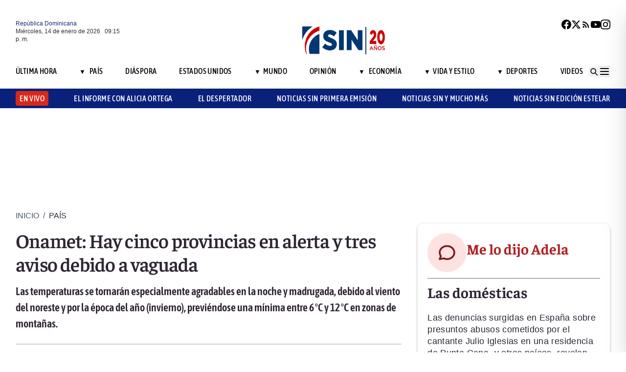

--- FILE ---
content_type: text/html; charset=utf-8
request_url: https://noticiassin.com/continuan-provincias-en-alerta-y-aviso-debido-a-vaguada-1376413/
body_size: 29996
content:
<!--dyn 09:03:49.070 p. m.  --><!DOCTYPE html><html lang="es" class="no-js"><head><meta charset="utf-8"><meta name="viewport" content="width=device-width, initial-scale=1"><!-- Preconnect to external domains for faster loading --><link rel="dns-prefetch" href="https://noticiassin.blob.core.windows.net"><link rel="preconnect" href="https://noticiassin.blob.core.windows.net" crossorigin><link rel="preload" as="image" href="https://noticiassin.blob.core.windows.net/images/LOGO_20_ANIVERSARIO-NoticiasSIN.webp" type="image/webp" fetchpriority="high" crossorigin="anonymous"><link rel="preconnect" href="https://www.googletagmanager.com"><link rel="dns-prefetch" href="https://www.googletagmanager.com"><link rel="preconnect" href="https://securepubads.g.doubleclick.net"><link rel="dns-prefetch" href="https://securepubads.g.doubleclick.net"><script async src=https://cdn.ampproject.org/v0.js></script><script async custom-element=amp-ad src=https://cdn.ampproject.org/v0/amp-ad-0.1.js></script><!-- Icons --><link rel="icon" type="image/png" sizes="36x36" href="https://noticiassin.blob.core.windows.net/images/prefetch/favicon36x36.png"><link rel="icon" type="image/png" sizes="48x48" href="https://noticiassin.blob.core.windows.net/images/prefetch/favicon48x48.png"><link rel="icon" type="image/png" sizes="72x72" href="https://noticiassin.blob.core.windows.net/images/prefetch/favicon72x72.png"><link rel="icon" type="image/png" sizes="96x96" href="https://noticiassin.blob.core.windows.net/images/prefetch/favicon96x96.png"><link rel="icon" type="image/png" sizes="144x144" href="https://noticiassin.blob.core.windows.net/images/prefetch/favicon144x144.png"><link rel="icon" type="image/png" sizes="192x192" href="https://noticiassin.blob.core.windows.net/images/prefetch/favicon192x192.png"><!-- Icons Phone --><link rel="apple-touch-icon" sizes="36x36" href="https://noticiassin.blob.core.windows.net/images/prefetch/favicon36x36.png"><link rel="apple-touch-icon" sizes="48x48" href="https://noticiassin.blob.core.windows.net/images/prefetch/favicon48x48.png"><link rel="apple-touch-icon" sizes="72x72" href="https://noticiassin.blob.core.windows.net/images/prefetch/favicon72x72.png"><link rel="apple-touch-icon" sizes="96x96" href="https://noticiassin.blob.core.windows.net/images/prefetch/favicon96x96.png"><link rel="apple-touch-icon" sizes="144x144" href="https://noticiassin.blob.core.windows.net/images/prefetch/favicon144x144.png"><link rel="apple-touch-icon" sizes="192x192" href="https://noticiassin.blob.core.windows.net/images/prefetch/favicon192x192.png"><!-- Optimized font loading with font-display: swap --><style type="text/css">@font-face {font-family:Inter;font-style:normal;font-weight:400;src:url(/cf-fonts/v/inter/5.0.16/greek-ext/wght/normal.woff2);unicode-range:U+1F00-1FFF;font-display:swap;}@font-face {font-family:Inter;font-style:normal;font-weight:400;src:url(/cf-fonts/v/inter/5.0.16/cyrillic/wght/normal.woff2);unicode-range:U+0301,U+0400-045F,U+0490-0491,U+04B0-04B1,U+2116;font-display:swap;}@font-face {font-family:Inter;font-style:normal;font-weight:400;src:url(/cf-fonts/v/inter/5.0.16/cyrillic-ext/wght/normal.woff2);unicode-range:U+0460-052F,U+1C80-1C88,U+20B4,U+2DE0-2DFF,U+A640-A69F,U+FE2E-FE2F;font-display:swap;}@font-face {font-family:Inter;font-style:normal;font-weight:400;src:url(/cf-fonts/v/inter/5.0.16/latin/wght/normal.woff2);unicode-range:U+0000-00FF,U+0131,U+0152-0153,U+02BB-02BC,U+02C6,U+02DA,U+02DC,U+0304,U+0308,U+0329,U+2000-206F,U+2074,U+20AC,U+2122,U+2191,U+2193,U+2212,U+2215,U+FEFF,U+FFFD;font-display:swap;}@font-face {font-family:Inter;font-style:normal;font-weight:400;src:url(/cf-fonts/v/inter/5.0.16/latin-ext/wght/normal.woff2);unicode-range:U+0100-02AF,U+0304,U+0308,U+0329,U+1E00-1E9F,U+1EF2-1EFF,U+2020,U+20A0-20AB,U+20AD-20CF,U+2113,U+2C60-2C7F,U+A720-A7FF;font-display:swap;}@font-face {font-family:Inter;font-style:normal;font-weight:400;src:url(/cf-fonts/v/inter/5.0.16/vietnamese/wght/normal.woff2);unicode-range:U+0102-0103,U+0110-0111,U+0128-0129,U+0168-0169,U+01A0-01A1,U+01AF-01B0,U+0300-0301,U+0303-0304,U+0308-0309,U+0323,U+0329,U+1EA0-1EF9,U+20AB;font-display:swap;}@font-face {font-family:Inter;font-style:normal;font-weight:400;src:url(/cf-fonts/v/inter/5.0.16/greek/wght/normal.woff2);unicode-range:U+0370-03FF;font-display:swap;}@font-face {font-family:Inter;font-style:normal;font-weight:500;src:url(/cf-fonts/v/inter/5.0.16/latin/wght/normal.woff2);unicode-range:U+0000-00FF,U+0131,U+0152-0153,U+02BB-02BC,U+02C6,U+02DA,U+02DC,U+0304,U+0308,U+0329,U+2000-206F,U+2074,U+20AC,U+2122,U+2191,U+2193,U+2212,U+2215,U+FEFF,U+FFFD;font-display:swap;}@font-face {font-family:Inter;font-style:normal;font-weight:500;src:url(/cf-fonts/v/inter/5.0.16/cyrillic/wght/normal.woff2);unicode-range:U+0301,U+0400-045F,U+0490-0491,U+04B0-04B1,U+2116;font-display:swap;}@font-face {font-family:Inter;font-style:normal;font-weight:500;src:url(/cf-fonts/v/inter/5.0.16/greek-ext/wght/normal.woff2);unicode-range:U+1F00-1FFF;font-display:swap;}@font-face {font-family:Inter;font-style:normal;font-weight:500;src:url(/cf-fonts/v/inter/5.0.16/latin-ext/wght/normal.woff2);unicode-range:U+0100-02AF,U+0304,U+0308,U+0329,U+1E00-1E9F,U+1EF2-1EFF,U+2020,U+20A0-20AB,U+20AD-20CF,U+2113,U+2C60-2C7F,U+A720-A7FF;font-display:swap;}@font-face {font-family:Inter;font-style:normal;font-weight:500;src:url(/cf-fonts/v/inter/5.0.16/vietnamese/wght/normal.woff2);unicode-range:U+0102-0103,U+0110-0111,U+0128-0129,U+0168-0169,U+01A0-01A1,U+01AF-01B0,U+0300-0301,U+0303-0304,U+0308-0309,U+0323,U+0329,U+1EA0-1EF9,U+20AB;font-display:swap;}@font-face {font-family:Inter;font-style:normal;font-weight:500;src:url(/cf-fonts/v/inter/5.0.16/greek/wght/normal.woff2);unicode-range:U+0370-03FF;font-display:swap;}@font-face {font-family:Inter;font-style:normal;font-weight:500;src:url(/cf-fonts/v/inter/5.0.16/cyrillic-ext/wght/normal.woff2);unicode-range:U+0460-052F,U+1C80-1C88,U+20B4,U+2DE0-2DFF,U+A640-A69F,U+FE2E-FE2F;font-display:swap;}@font-face {font-family:Inter;font-style:normal;font-weight:600;src:url(/cf-fonts/v/inter/5.0.16/cyrillic/wght/normal.woff2);unicode-range:U+0301,U+0400-045F,U+0490-0491,U+04B0-04B1,U+2116;font-display:swap;}@font-face {font-family:Inter;font-style:normal;font-weight:600;src:url(/cf-fonts/v/inter/5.0.16/greek-ext/wght/normal.woff2);unicode-range:U+1F00-1FFF;font-display:swap;}@font-face {font-family:Inter;font-style:normal;font-weight:600;src:url(/cf-fonts/v/inter/5.0.16/latin/wght/normal.woff2);unicode-range:U+0000-00FF,U+0131,U+0152-0153,U+02BB-02BC,U+02C6,U+02DA,U+02DC,U+0304,U+0308,U+0329,U+2000-206F,U+2074,U+20AC,U+2122,U+2191,U+2193,U+2212,U+2215,U+FEFF,U+FFFD;font-display:swap;}@font-face {font-family:Inter;font-style:normal;font-weight:600;src:url(/cf-fonts/v/inter/5.0.16/cyrillic-ext/wght/normal.woff2);unicode-range:U+0460-052F,U+1C80-1C88,U+20B4,U+2DE0-2DFF,U+A640-A69F,U+FE2E-FE2F;font-display:swap;}@font-face {font-family:Inter;font-style:normal;font-weight:600;src:url(/cf-fonts/v/inter/5.0.16/latin-ext/wght/normal.woff2);unicode-range:U+0100-02AF,U+0304,U+0308,U+0329,U+1E00-1E9F,U+1EF2-1EFF,U+2020,U+20A0-20AB,U+20AD-20CF,U+2113,U+2C60-2C7F,U+A720-A7FF;font-display:swap;}@font-face {font-family:Inter;font-style:normal;font-weight:600;src:url(/cf-fonts/v/inter/5.0.16/greek/wght/normal.woff2);unicode-range:U+0370-03FF;font-display:swap;}@font-face {font-family:Inter;font-style:normal;font-weight:600;src:url(/cf-fonts/v/inter/5.0.16/vietnamese/wght/normal.woff2);unicode-range:U+0102-0103,U+0110-0111,U+0128-0129,U+0168-0169,U+01A0-01A1,U+01AF-01B0,U+0300-0301,U+0303-0304,U+0308-0309,U+0323,U+0329,U+1EA0-1EF9,U+20AB;font-display:swap;}@font-face {font-family:Inter;font-style:normal;font-weight:700;src:url(/cf-fonts/v/inter/5.0.16/latin/wght/normal.woff2);unicode-range:U+0000-00FF,U+0131,U+0152-0153,U+02BB-02BC,U+02C6,U+02DA,U+02DC,U+0304,U+0308,U+0329,U+2000-206F,U+2074,U+20AC,U+2122,U+2191,U+2193,U+2212,U+2215,U+FEFF,U+FFFD;font-display:swap;}@font-face {font-family:Inter;font-style:normal;font-weight:700;src:url(/cf-fonts/v/inter/5.0.16/cyrillic-ext/wght/normal.woff2);unicode-range:U+0460-052F,U+1C80-1C88,U+20B4,U+2DE0-2DFF,U+A640-A69F,U+FE2E-FE2F;font-display:swap;}@font-face {font-family:Inter;font-style:normal;font-weight:700;src:url(/cf-fonts/v/inter/5.0.16/greek-ext/wght/normal.woff2);unicode-range:U+1F00-1FFF;font-display:swap;}@font-face {font-family:Inter;font-style:normal;font-weight:700;src:url(/cf-fonts/v/inter/5.0.16/cyrillic/wght/normal.woff2);unicode-range:U+0301,U+0400-045F,U+0490-0491,U+04B0-04B1,U+2116;font-display:swap;}@font-face {font-family:Inter;font-style:normal;font-weight:700;src:url(/cf-fonts/v/inter/5.0.16/latin-ext/wght/normal.woff2);unicode-range:U+0100-02AF,U+0304,U+0308,U+0329,U+1E00-1E9F,U+1EF2-1EFF,U+2020,U+20A0-20AB,U+20AD-20CF,U+2113,U+2C60-2C7F,U+A720-A7FF;font-display:swap;}@font-face {font-family:Inter;font-style:normal;font-weight:700;src:url(/cf-fonts/v/inter/5.0.16/greek/wght/normal.woff2);unicode-range:U+0370-03FF;font-display:swap;}@font-face {font-family:Inter;font-style:normal;font-weight:700;src:url(/cf-fonts/v/inter/5.0.16/vietnamese/wght/normal.woff2);unicode-range:U+0102-0103,U+0110-0111,U+0128-0129,U+0168-0169,U+01A0-01A1,U+01AF-01B0,U+0300-0301,U+0303-0304,U+0308-0309,U+0323,U+0329,U+1EA0-1EF9,U+20AB;font-display:swap;}</style><noscript><link href="https://fonts.googleapis.com/css2?family=Inter:wght@400;500;600;700&display=swap" rel="stylesheet"></noscript><style type="text/css">@font-face {font-family:Asap Condensed;font-style:normal;font-weight:400;src:url(/cf-fonts/s/asap-condensed/5.0.18/latin-ext/400/normal.woff2);unicode-range:U+0100-02AF,U+0304,U+0308,U+0329,U+1E00-1E9F,U+1EF2-1EFF,U+2020,U+20A0-20AB,U+20AD-20CF,U+2113,U+2C60-2C7F,U+A720-A7FF;font-display:swap;}@font-face {font-family:Asap Condensed;font-style:normal;font-weight:400;src:url(/cf-fonts/s/asap-condensed/5.0.18/latin/400/normal.woff2);unicode-range:U+0000-00FF,U+0131,U+0152-0153,U+02BB-02BC,U+02C6,U+02DA,U+02DC,U+0304,U+0308,U+0329,U+2000-206F,U+2074,U+20AC,U+2122,U+2191,U+2193,U+2212,U+2215,U+FEFF,U+FFFD;font-display:swap;}@font-face {font-family:Asap Condensed;font-style:normal;font-weight:400;src:url(/cf-fonts/s/asap-condensed/5.0.18/vietnamese/400/normal.woff2);unicode-range:U+0102-0103,U+0110-0111,U+0128-0129,U+0168-0169,U+01A0-01A1,U+01AF-01B0,U+0300-0301,U+0303-0304,U+0308-0309,U+0323,U+0329,U+1EA0-1EF9,U+20AB;font-display:swap;}@font-face {font-family:Asap Condensed;font-style:normal;font-weight:500;src:url(/cf-fonts/s/asap-condensed/5.0.18/latin-ext/500/normal.woff2);unicode-range:U+0100-02AF,U+0304,U+0308,U+0329,U+1E00-1E9F,U+1EF2-1EFF,U+2020,U+20A0-20AB,U+20AD-20CF,U+2113,U+2C60-2C7F,U+A720-A7FF;font-display:swap;}@font-face {font-family:Asap Condensed;font-style:normal;font-weight:500;src:url(/cf-fonts/s/asap-condensed/5.0.18/vietnamese/500/normal.woff2);unicode-range:U+0102-0103,U+0110-0111,U+0128-0129,U+0168-0169,U+01A0-01A1,U+01AF-01B0,U+0300-0301,U+0303-0304,U+0308-0309,U+0323,U+0329,U+1EA0-1EF9,U+20AB;font-display:swap;}@font-face {font-family:Asap Condensed;font-style:normal;font-weight:500;src:url(/cf-fonts/s/asap-condensed/5.0.18/latin/500/normal.woff2);unicode-range:U+0000-00FF,U+0131,U+0152-0153,U+02BB-02BC,U+02C6,U+02DA,U+02DC,U+0304,U+0308,U+0329,U+2000-206F,U+2074,U+20AC,U+2122,U+2191,U+2193,U+2212,U+2215,U+FEFF,U+FFFD;font-display:swap;}@font-face {font-family:Asap Condensed;font-style:normal;font-weight:600;src:url(/cf-fonts/s/asap-condensed/5.0.18/vietnamese/600/normal.woff2);unicode-range:U+0102-0103,U+0110-0111,U+0128-0129,U+0168-0169,U+01A0-01A1,U+01AF-01B0,U+0300-0301,U+0303-0304,U+0308-0309,U+0323,U+0329,U+1EA0-1EF9,U+20AB;font-display:swap;}@font-face {font-family:Asap Condensed;font-style:normal;font-weight:600;src:url(/cf-fonts/s/asap-condensed/5.0.18/latin-ext/600/normal.woff2);unicode-range:U+0100-02AF,U+0304,U+0308,U+0329,U+1E00-1E9F,U+1EF2-1EFF,U+2020,U+20A0-20AB,U+20AD-20CF,U+2113,U+2C60-2C7F,U+A720-A7FF;font-display:swap;}@font-face {font-family:Asap Condensed;font-style:normal;font-weight:600;src:url(/cf-fonts/s/asap-condensed/5.0.18/latin/600/normal.woff2);unicode-range:U+0000-00FF,U+0131,U+0152-0153,U+02BB-02BC,U+02C6,U+02DA,U+02DC,U+0304,U+0308,U+0329,U+2000-206F,U+2074,U+20AC,U+2122,U+2191,U+2193,U+2212,U+2215,U+FEFF,U+FFFD;font-display:swap;}@font-face {font-family:Asap Condensed;font-style:normal;font-weight:700;src:url(/cf-fonts/s/asap-condensed/5.0.18/vietnamese/700/normal.woff2);unicode-range:U+0102-0103,U+0110-0111,U+0128-0129,U+0168-0169,U+01A0-01A1,U+01AF-01B0,U+0300-0301,U+0303-0304,U+0308-0309,U+0323,U+0329,U+1EA0-1EF9,U+20AB;font-display:swap;}@font-face {font-family:Asap Condensed;font-style:normal;font-weight:700;src:url(/cf-fonts/s/asap-condensed/5.0.18/latin/700/normal.woff2);unicode-range:U+0000-00FF,U+0131,U+0152-0153,U+02BB-02BC,U+02C6,U+02DA,U+02DC,U+0304,U+0308,U+0329,U+2000-206F,U+2074,U+20AC,U+2122,U+2191,U+2193,U+2212,U+2215,U+FEFF,U+FFFD;font-display:swap;}@font-face {font-family:Asap Condensed;font-style:normal;font-weight:700;src:url(/cf-fonts/s/asap-condensed/5.0.18/latin-ext/700/normal.woff2);unicode-range:U+0100-02AF,U+0304,U+0308,U+0329,U+1E00-1E9F,U+1EF2-1EFF,U+2020,U+20A0-20AB,U+20AD-20CF,U+2113,U+2C60-2C7F,U+A720-A7FF;font-display:swap;}</style><noscript><link href="https://fonts.googleapis.com/css2?family=Asap+Condensed:wght@400;500;600;700&display=swap" rel="stylesheet"></noscript><style type="text/css">@font-face {font-family:Source Sans 3;font-style:normal;font-weight:400;src:url(/cf-fonts/v/source-sans-3/5.0.18/greek-ext/wght/normal.woff2);unicode-range:U+1F00-1FFF;font-display:swap;}@font-face {font-family:Source Sans 3;font-style:normal;font-weight:400;src:url(/cf-fonts/v/source-sans-3/5.0.18/latin/wght/normal.woff2);unicode-range:U+0000-00FF,U+0131,U+0152-0153,U+02BB-02BC,U+02C6,U+02DA,U+02DC,U+0304,U+0308,U+0329,U+2000-206F,U+2074,U+20AC,U+2122,U+2191,U+2193,U+2212,U+2215,U+FEFF,U+FFFD;font-display:swap;}@font-face {font-family:Source Sans 3;font-style:normal;font-weight:400;src:url(/cf-fonts/v/source-sans-3/5.0.18/greek/wght/normal.woff2);unicode-range:U+0370-03FF;font-display:swap;}@font-face {font-family:Source Sans 3;font-style:normal;font-weight:400;src:url(/cf-fonts/v/source-sans-3/5.0.18/cyrillic/wght/normal.woff2);unicode-range:U+0301,U+0400-045F,U+0490-0491,U+04B0-04B1,U+2116;font-display:swap;}@font-face {font-family:Source Sans 3;font-style:normal;font-weight:400;src:url(/cf-fonts/v/source-sans-3/5.0.18/cyrillic-ext/wght/normal.woff2);unicode-range:U+0460-052F,U+1C80-1C88,U+20B4,U+2DE0-2DFF,U+A640-A69F,U+FE2E-FE2F;font-display:swap;}@font-face {font-family:Source Sans 3;font-style:normal;font-weight:400;src:url(/cf-fonts/v/source-sans-3/5.0.18/latin-ext/wght/normal.woff2);unicode-range:U+0100-02AF,U+0304,U+0308,U+0329,U+1E00-1E9F,U+1EF2-1EFF,U+2020,U+20A0-20AB,U+20AD-20CF,U+2113,U+2C60-2C7F,U+A720-A7FF;font-display:swap;}@font-face {font-family:Source Sans 3;font-style:normal;font-weight:400;src:url(/cf-fonts/v/source-sans-3/5.0.18/vietnamese/wght/normal.woff2);unicode-range:U+0102-0103,U+0110-0111,U+0128-0129,U+0168-0169,U+01A0-01A1,U+01AF-01B0,U+0300-0301,U+0303-0304,U+0308-0309,U+0323,U+0329,U+1EA0-1EF9,U+20AB;font-display:swap;}@font-face {font-family:Source Sans 3;font-style:normal;font-weight:500;src:url(/cf-fonts/v/source-sans-3/5.0.18/latin-ext/wght/normal.woff2);unicode-range:U+0100-02AF,U+0304,U+0308,U+0329,U+1E00-1E9F,U+1EF2-1EFF,U+2020,U+20A0-20AB,U+20AD-20CF,U+2113,U+2C60-2C7F,U+A720-A7FF;font-display:swap;}@font-face {font-family:Source Sans 3;font-style:normal;font-weight:500;src:url(/cf-fonts/v/source-sans-3/5.0.18/greek/wght/normal.woff2);unicode-range:U+0370-03FF;font-display:swap;}@font-face {font-family:Source Sans 3;font-style:normal;font-weight:500;src:url(/cf-fonts/v/source-sans-3/5.0.18/vietnamese/wght/normal.woff2);unicode-range:U+0102-0103,U+0110-0111,U+0128-0129,U+0168-0169,U+01A0-01A1,U+01AF-01B0,U+0300-0301,U+0303-0304,U+0308-0309,U+0323,U+0329,U+1EA0-1EF9,U+20AB;font-display:swap;}@font-face {font-family:Source Sans 3;font-style:normal;font-weight:500;src:url(/cf-fonts/v/source-sans-3/5.0.18/latin/wght/normal.woff2);unicode-range:U+0000-00FF,U+0131,U+0152-0153,U+02BB-02BC,U+02C6,U+02DA,U+02DC,U+0304,U+0308,U+0329,U+2000-206F,U+2074,U+20AC,U+2122,U+2191,U+2193,U+2212,U+2215,U+FEFF,U+FFFD;font-display:swap;}@font-face {font-family:Source Sans 3;font-style:normal;font-weight:500;src:url(/cf-fonts/v/source-sans-3/5.0.18/cyrillic-ext/wght/normal.woff2);unicode-range:U+0460-052F,U+1C80-1C88,U+20B4,U+2DE0-2DFF,U+A640-A69F,U+FE2E-FE2F;font-display:swap;}@font-face {font-family:Source Sans 3;font-style:normal;font-weight:500;src:url(/cf-fonts/v/source-sans-3/5.0.18/cyrillic/wght/normal.woff2);unicode-range:U+0301,U+0400-045F,U+0490-0491,U+04B0-04B1,U+2116;font-display:swap;}@font-face {font-family:Source Sans 3;font-style:normal;font-weight:500;src:url(/cf-fonts/v/source-sans-3/5.0.18/greek-ext/wght/normal.woff2);unicode-range:U+1F00-1FFF;font-display:swap;}@font-face {font-family:Source Sans 3;font-style:normal;font-weight:600;src:url(/cf-fonts/v/source-sans-3/5.0.18/latin-ext/wght/normal.woff2);unicode-range:U+0100-02AF,U+0304,U+0308,U+0329,U+1E00-1E9F,U+1EF2-1EFF,U+2020,U+20A0-20AB,U+20AD-20CF,U+2113,U+2C60-2C7F,U+A720-A7FF;font-display:swap;}@font-face {font-family:Source Sans 3;font-style:normal;font-weight:600;src:url(/cf-fonts/v/source-sans-3/5.0.18/greek-ext/wght/normal.woff2);unicode-range:U+1F00-1FFF;font-display:swap;}@font-face {font-family:Source Sans 3;font-style:normal;font-weight:600;src:url(/cf-fonts/v/source-sans-3/5.0.18/vietnamese/wght/normal.woff2);unicode-range:U+0102-0103,U+0110-0111,U+0128-0129,U+0168-0169,U+01A0-01A1,U+01AF-01B0,U+0300-0301,U+0303-0304,U+0308-0309,U+0323,U+0329,U+1EA0-1EF9,U+20AB;font-display:swap;}@font-face {font-family:Source Sans 3;font-style:normal;font-weight:600;src:url(/cf-fonts/v/source-sans-3/5.0.18/greek/wght/normal.woff2);unicode-range:U+0370-03FF;font-display:swap;}@font-face {font-family:Source Sans 3;font-style:normal;font-weight:600;src:url(/cf-fonts/v/source-sans-3/5.0.18/cyrillic/wght/normal.woff2);unicode-range:U+0301,U+0400-045F,U+0490-0491,U+04B0-04B1,U+2116;font-display:swap;}@font-face {font-family:Source Sans 3;font-style:normal;font-weight:600;src:url(/cf-fonts/v/source-sans-3/5.0.18/cyrillic-ext/wght/normal.woff2);unicode-range:U+0460-052F,U+1C80-1C88,U+20B4,U+2DE0-2DFF,U+A640-A69F,U+FE2E-FE2F;font-display:swap;}@font-face {font-family:Source Sans 3;font-style:normal;font-weight:600;src:url(/cf-fonts/v/source-sans-3/5.0.18/latin/wght/normal.woff2);unicode-range:U+0000-00FF,U+0131,U+0152-0153,U+02BB-02BC,U+02C6,U+02DA,U+02DC,U+0304,U+0308,U+0329,U+2000-206F,U+2074,U+20AC,U+2122,U+2191,U+2193,U+2212,U+2215,U+FEFF,U+FFFD;font-display:swap;}@font-face {font-family:Source Sans 3;font-style:normal;font-weight:700;src:url(/cf-fonts/v/source-sans-3/5.0.18/cyrillic/wght/normal.woff2);unicode-range:U+0301,U+0400-045F,U+0490-0491,U+04B0-04B1,U+2116;font-display:swap;}@font-face {font-family:Source Sans 3;font-style:normal;font-weight:700;src:url(/cf-fonts/v/source-sans-3/5.0.18/greek-ext/wght/normal.woff2);unicode-range:U+1F00-1FFF;font-display:swap;}@font-face {font-family:Source Sans 3;font-style:normal;font-weight:700;src:url(/cf-fonts/v/source-sans-3/5.0.18/vietnamese/wght/normal.woff2);unicode-range:U+0102-0103,U+0110-0111,U+0128-0129,U+0168-0169,U+01A0-01A1,U+01AF-01B0,U+0300-0301,U+0303-0304,U+0308-0309,U+0323,U+0329,U+1EA0-1EF9,U+20AB;font-display:swap;}@font-face {font-family:Source Sans 3;font-style:normal;font-weight:700;src:url(/cf-fonts/v/source-sans-3/5.0.18/cyrillic-ext/wght/normal.woff2);unicode-range:U+0460-052F,U+1C80-1C88,U+20B4,U+2DE0-2DFF,U+A640-A69F,U+FE2E-FE2F;font-display:swap;}@font-face {font-family:Source Sans 3;font-style:normal;font-weight:700;src:url(/cf-fonts/v/source-sans-3/5.0.18/latin/wght/normal.woff2);unicode-range:U+0000-00FF,U+0131,U+0152-0153,U+02BB-02BC,U+02C6,U+02DA,U+02DC,U+0304,U+0308,U+0329,U+2000-206F,U+2074,U+20AC,U+2122,U+2191,U+2193,U+2212,U+2215,U+FEFF,U+FFFD;font-display:swap;}@font-face {font-family:Source Sans 3;font-style:normal;font-weight:700;src:url(/cf-fonts/v/source-sans-3/5.0.18/latin-ext/wght/normal.woff2);unicode-range:U+0100-02AF,U+0304,U+0308,U+0329,U+1E00-1E9F,U+1EF2-1EFF,U+2020,U+20A0-20AB,U+20AD-20CF,U+2113,U+2C60-2C7F,U+A720-A7FF;font-display:swap;}@font-face {font-family:Source Sans 3;font-style:normal;font-weight:700;src:url(/cf-fonts/v/source-sans-3/5.0.18/greek/wght/normal.woff2);unicode-range:U+0370-03FF;font-display:swap;}</style><noscript><link href="https://fonts.googleapis.com/css2?family=Source+Sans+3:wght@400;500;600;700&display=swap" rel="stylesheet"></noscript><style type="text/css">@font-face {font-family:Faustina;font-style:normal;font-weight:300;src:url(/cf-fonts/v/faustina/5.0.11/vietnamese/wght/normal.woff2);unicode-range:U+0102-0103,U+0110-0111,U+0128-0129,U+0168-0169,U+01A0-01A1,U+01AF-01B0,U+0300-0301,U+0303-0304,U+0308-0309,U+0323,U+0329,U+1EA0-1EF9,U+20AB;font-display:swap;}@font-face {font-family:Faustina;font-style:normal;font-weight:300;src:url(/cf-fonts/v/faustina/5.0.11/latin-ext/wght/normal.woff2);unicode-range:U+0100-02AF,U+0304,U+0308,U+0329,U+1E00-1E9F,U+1EF2-1EFF,U+2020,U+20A0-20AB,U+20AD-20CF,U+2113,U+2C60-2C7F,U+A720-A7FF;font-display:swap;}@font-face {font-family:Faustina;font-style:normal;font-weight:300;src:url(/cf-fonts/v/faustina/5.0.11/latin/wght/normal.woff2);unicode-range:U+0000-00FF,U+0131,U+0152-0153,U+02BB-02BC,U+02C6,U+02DA,U+02DC,U+0304,U+0308,U+0329,U+2000-206F,U+2074,U+20AC,U+2122,U+2191,U+2193,U+2212,U+2215,U+FEFF,U+FFFD;font-display:swap;}@font-face {font-family:Faustina;font-style:normal;font-weight:400;src:url(/cf-fonts/v/faustina/5.0.11/latin/wght/normal.woff2);unicode-range:U+0000-00FF,U+0131,U+0152-0153,U+02BB-02BC,U+02C6,U+02DA,U+02DC,U+0304,U+0308,U+0329,U+2000-206F,U+2074,U+20AC,U+2122,U+2191,U+2193,U+2212,U+2215,U+FEFF,U+FFFD;font-display:swap;}@font-face {font-family:Faustina;font-style:normal;font-weight:400;src:url(/cf-fonts/v/faustina/5.0.11/latin-ext/wght/normal.woff2);unicode-range:U+0100-02AF,U+0304,U+0308,U+0329,U+1E00-1E9F,U+1EF2-1EFF,U+2020,U+20A0-20AB,U+20AD-20CF,U+2113,U+2C60-2C7F,U+A720-A7FF;font-display:swap;}@font-face {font-family:Faustina;font-style:normal;font-weight:400;src:url(/cf-fonts/v/faustina/5.0.11/vietnamese/wght/normal.woff2);unicode-range:U+0102-0103,U+0110-0111,U+0128-0129,U+0168-0169,U+01A0-01A1,U+01AF-01B0,U+0300-0301,U+0303-0304,U+0308-0309,U+0323,U+0329,U+1EA0-1EF9,U+20AB;font-display:swap;}@font-face {font-family:Faustina;font-style:normal;font-weight:500;src:url(/cf-fonts/v/faustina/5.0.11/vietnamese/wght/normal.woff2);unicode-range:U+0102-0103,U+0110-0111,U+0128-0129,U+0168-0169,U+01A0-01A1,U+01AF-01B0,U+0300-0301,U+0303-0304,U+0308-0309,U+0323,U+0329,U+1EA0-1EF9,U+20AB;font-display:swap;}@font-face {font-family:Faustina;font-style:normal;font-weight:500;src:url(/cf-fonts/v/faustina/5.0.11/latin/wght/normal.woff2);unicode-range:U+0000-00FF,U+0131,U+0152-0153,U+02BB-02BC,U+02C6,U+02DA,U+02DC,U+0304,U+0308,U+0329,U+2000-206F,U+2074,U+20AC,U+2122,U+2191,U+2193,U+2212,U+2215,U+FEFF,U+FFFD;font-display:swap;}@font-face {font-family:Faustina;font-style:normal;font-weight:500;src:url(/cf-fonts/v/faustina/5.0.11/latin-ext/wght/normal.woff2);unicode-range:U+0100-02AF,U+0304,U+0308,U+0329,U+1E00-1E9F,U+1EF2-1EFF,U+2020,U+20A0-20AB,U+20AD-20CF,U+2113,U+2C60-2C7F,U+A720-A7FF;font-display:swap;}@font-face {font-family:Faustina;font-style:normal;font-weight:600;src:url(/cf-fonts/v/faustina/5.0.11/latin/wght/normal.woff2);unicode-range:U+0000-00FF,U+0131,U+0152-0153,U+02BB-02BC,U+02C6,U+02DA,U+02DC,U+0304,U+0308,U+0329,U+2000-206F,U+2074,U+20AC,U+2122,U+2191,U+2193,U+2212,U+2215,U+FEFF,U+FFFD;font-display:swap;}@font-face {font-family:Faustina;font-style:normal;font-weight:600;src:url(/cf-fonts/v/faustina/5.0.11/latin-ext/wght/normal.woff2);unicode-range:U+0100-02AF,U+0304,U+0308,U+0329,U+1E00-1E9F,U+1EF2-1EFF,U+2020,U+20A0-20AB,U+20AD-20CF,U+2113,U+2C60-2C7F,U+A720-A7FF;font-display:swap;}@font-face {font-family:Faustina;font-style:normal;font-weight:600;src:url(/cf-fonts/v/faustina/5.0.11/vietnamese/wght/normal.woff2);unicode-range:U+0102-0103,U+0110-0111,U+0128-0129,U+0168-0169,U+01A0-01A1,U+01AF-01B0,U+0300-0301,U+0303-0304,U+0308-0309,U+0323,U+0329,U+1EA0-1EF9,U+20AB;font-display:swap;}@font-face {font-family:Faustina;font-style:normal;font-weight:700;src:url(/cf-fonts/v/faustina/5.0.11/latin-ext/wght/normal.woff2);unicode-range:U+0100-02AF,U+0304,U+0308,U+0329,U+1E00-1E9F,U+1EF2-1EFF,U+2020,U+20A0-20AB,U+20AD-20CF,U+2113,U+2C60-2C7F,U+A720-A7FF;font-display:swap;}@font-face {font-family:Faustina;font-style:normal;font-weight:700;src:url(/cf-fonts/v/faustina/5.0.11/latin/wght/normal.woff2);unicode-range:U+0000-00FF,U+0131,U+0152-0153,U+02BB-02BC,U+02C6,U+02DA,U+02DC,U+0304,U+0308,U+0329,U+2000-206F,U+2074,U+20AC,U+2122,U+2191,U+2193,U+2212,U+2215,U+FEFF,U+FFFD;font-display:swap;}@font-face {font-family:Faustina;font-style:normal;font-weight:700;src:url(/cf-fonts/v/faustina/5.0.11/vietnamese/wght/normal.woff2);unicode-range:U+0102-0103,U+0110-0111,U+0128-0129,U+0168-0169,U+01A0-01A1,U+01AF-01B0,U+0300-0301,U+0303-0304,U+0308-0309,U+0323,U+0329,U+1EA0-1EF9,U+20AB;font-display:swap;}</style><noscript><link href="https://fonts.googleapis.com/css2?family=Faustina:wght@300;400;500;600;700&display=swap" rel="stylesheet"></noscript><link rel="preload" href="https://noticiassin.blob.core.windows.net/images/uploads/2023/01/451c563c-lluvia-en-el-gran-santo-domingo-61f87320b8e05.webp" as="image" media="(max-width: 500px)" fetchpriority="high"><link rel="preload" href="https://noticiassin.blob.core.windows.net/images/uploads/2023/01/451c563c-lluvia-en-el-gran-santo-domingo-61f87320b8e05.webp" as="image" media="(min-width: 500.1px) and (max-width: 1024px)" fetchpriority="high"><link rel="preload" href="https://noticiassin.blob.core.windows.net/images/uploads/2023/01/451c563c-lluvia-en-el-gran-santo-domingo-61f87320b8e05.webp" as="image" media="(min-width: 1025px)" fetchpriority="high"><meta name="dc.description" content="Últimas noticias de RD y el mundo"><meta name="dc.relation" content="https://noticiassin.com/"><meta name="dc.source" content="https://noticiassin.com/"><meta name="dc.language" content="es_ES"><meta name="robots" content="index, follow, max-snippet:-1, max-image-preview:large, max-video-preview:-1"><meta name="googlebot" content="index, follow"><meta name="copyright" content="@NoticiasSIN"><meta name="distribution" content="global"><meta name="theme-color" content="#144087"><title>Onamet: Hay cinco provincias en alerta y tres aviso debido a vaguada | Noticias SIN </title><meta name="Description" content="Las temperaturas se tornarán especialmente agradables en la noche y madrugada, debido al viento del noreste y por la época del año (invierno), previéndose una mínima entre 6 °C y 12 °C en zonas de montañas." /><meta name="Keywords" content="ONAMET,informe del tiempo," /><meta name="abstract" content="Las temperaturas se tornarán especialmente agradables en la noche y madrugada, debido al viento del noreste y por la época del año (invierno), previéndose una mínima entre 6 °C y 12 °C en zonas de montañas." /><meta name="news_keywords" content="ONAMET,informe del tiempo," /><link rel="canonical" href="https://noticiassin.com/onamet-hay-cinco-provincias-en-alerta-y-tres-aviso-debido-a-vaguada-1376413" ><link rel="amphtml" href="https://noticiassin.com/onamet-hay-cinco-provincias-en-alerta-y-tres-aviso-debido-a-vaguada-1376413?amp=1" /><style>#adLeft,#adRight{position:fixed;top:15rem;z-index:40;width:160px;height:600px;display:none;transition: all 0.3s ease;}@media(min-width:1024px){#adLeft,#adRight{display:block}}#adLeft{left:1rem}#adRight{right:1rem}#adLeft img,#adRight img{width:100%;height:100%;object-fit:cover;box-shadow:0 10px 15px -3px rgba(0,0,0,0.1),0 4px 6px -4px rgba(0,0,0,0.1);border:1px solid #e5e7eb}#adLeft:empty,#adRight:empty{pointer-events:none;}</style><meta name="twitter:card" content="summary_large_image"><meta name="twitter:image" content="https://noticiassin.blob.core.windows.net/images/uploads/2023/01/451c563c-lluvia-en-el-gran-santo-domingo-61f87320b8e05.webp" /><meta name="twitter:title" content="Onamet: Hay cinco provincias en alerta y tres aviso debido a vaguada" /><meta name="twitter:url" content="https://noticiassin.com/onamet-hay-cinco-provincias-en-alerta-y-tres-aviso-debido-a-vaguada-1376413" /><meta name="twitter:description" content="Las temperaturas se tornarán especialmente agradables en la noche y madrugada, debido al viento del noreste y por la época del año (invierno), previéndose una mínima entre 6 °C y 12 °C en zonas de montañas." /><meta name="twitter:site" content="@SIN24Horas" /><meta property="article:published_time" content="2023-01-06T08:00:00-04:00"><meta property="article:modified_time" content="2025-07-23T17:20:33-04:00"><meta name="pubdate" content="2023-01-06T08:00:00-04:00"><script type="application/ld+json">
{
  "@context": "https://schema.org",
  "@type": "NewsArticle",
  "datePublished": "2023-01-06T08:00:00-04:00",
  "dateModified": "2025-07-23T17:20:33-04:00",
  "mainEntityOfPage": "https://noticiassin.com/onamet-hay-cinco-provincias-en-alerta-y-tres-aviso-debido-a-vaguada-1376413",
  "headline": "Onamet: Hay cinco provincias en alerta y tres aviso debido a vaguada",
    "articleSection": "País",
    
      "author": {
        "@type": "Person",
        "name": "Noticias SIN",
        "url": "https://noticiassin.com/author/noticias-sin"
        },
    
  "image": {
     "@type": "ImageObject",
     "url": "https://noticiassin.blob.core.windows.net/images/uploads/2023/01/451c563c-lluvia-en-el-gran-santo-domingo-61f87320b8e05.webp",
     "width": 1200, 
     "height": 675
   },
  "publisher": {
    "@type": "Organization",
    "name": "Noticias SIN",
    "logo": {
      "@type": "ImageObject",
      "url": "https://noticiassin.blob.core.windows.net/images/LOGO_20_ANIVERSARIO-NoticiasSIN.webp",
      "width": 500,
      "height": 168
    },
    "sameAs": [
      "https://www.facebook.com/SIN24Horas",
      "https://twitter.com/SIN24Horas",
      "https://www.instagram.com/sin24horas",
      "https://www.youtube.com/@NoticiasSIN"
    ]
  },
  "description": "Las temperaturas se tornarán especialmente agradables en la noche y madrugada, debido al viento del noreste y por la época del año (invierno), previéndose una mínima entre 6 °C y 12 °C en zonas de montañas."
}
</script><script type="application/ld+json">
{
  "@context": "https://schema.org",
  "@type": "BreadcrumbList",
  "name": "Breadcrumb",
  "itemListElement": [
    {
      "@type": "ListItem",
      "position": 1,
      "item": {
        "@type": "WebPage",
        "id": "https://noticiassin.com/onamet-hay-cinco-provincias-en-alerta-y-tres-aviso-debido-a-vaguada-1376413#webpage",
        "url": "https://noticiassin.com/onamet-hay-cinco-provincias-en-alerta-y-tres-aviso-debido-a-vaguada-1376413",
        "name": "Onamet: Hay cinco provincias en alerta y tres aviso debido a vaguada"
      }
    }
  ]
}
</script><link rel="image_src" href="https://noticiassin.blob.core.windows.net/images/uploads/2023/01/451c563c-lluvia-en-el-gran-santo-domingo-61f87320b8e05.webp"><meta property="og:image" content="https://noticiassin.blob.core.windows.net/images/uploads/2023/01/451c563c-lluvia-en-el-gran-santo-domingo-61f87320b8e05.webp" /><meta property="og:image:width" content="1200" /><meta property="og:image:height" content="675" /><meta property="og:title" content="Onamet: Hay cinco provincias en alerta y tres aviso debido a vaguada" /><meta property="og:type" content="article" /><meta property="og:locale" content="es_DO" /><meta property="og:url" content="https://noticiassin.com/onamet-hay-cinco-provincias-en-alerta-y-tres-aviso-debido-a-vaguada-1376413" /><meta property="og:description" content="Las temperaturas se tornarán especialmente agradables en la noche y madrugada, debido al viento del noreste y por la época del año (invierno), previéndose una mínima entre 6 °C y 12 °C en zonas de montañas." /><meta property="og:site_name" content="Noticias SIN" /><!-- Google tag (gtag.js) --><script async src="https://www.googletagmanager.com/gtag/js?id=G-QSTP313ZRV"></script><script>window.dataLayer = window.dataLayer || [];function gtag() { dataLayer.push(arguments); }gtag('js', new Date());gtag('config', 'G-QSTP313ZRV');</script><!-- GOOGLE ADMANAGER --><script async src="https://securepubads.g.doubleclick.net/tag/js/gpt.js"></script><script>window.googletag = window.googletag || { cmd: [] }; googletag.cmd.push(function () { googletag.defineSlot('/7376394/noticiassin-treside-sticky-bottom', [[728, 90], [970, 90]], 'sticky-desktop').addService(googletag.pubads()); googletag.defineSlot('/7376394/ads-slide-desktop', [500, 400], 'div-gpt-ad-1687561438764-0').addService(googletag.pubads()); googletag.defineSlot('/7376394/portada-falsa', [500, 400], 'portada-falsa-desktop').addService(googletag.pubads()); googletag.defineSlot('/7376394/Skins', [160, 600], 'lateral-izquierdo').addService(googletag.pubads()); googletag.defineSlot('/7376394/SkinsRight', [160, 600], 'lateral-derecho').addService(googletag.pubads()); googletag.pubads().enableSingleRequest(); googletag.enableServices(); });</script><script>
    function $(arg) {

        if (typeof arg === "function") {
            if (document.readyState !== "loading") {
                arg();
            } else {
                document.addEventListener("DOMContentLoaded", arg);
            }
            return;
        }

        if (arg === document || arg === window) {
            return {
                on: function (event, handler) {
                    arg.addEventListener(event, handler);
                }
            };
        }

        const elements = document.querySelectorAll(arg)

        return {
            val: function (value) {
                if (value === undefined) {
                    return elements[0]?.value;
                } else {
                    elements.forEach(el => el.value = value);
                    return this;
                }
            },
            replaceWith: function (value) {
                let newNodes;

                if (typeof value === "string") {
                    const template = document.createElement("template");
                    template.innerHTML = value.trim();
                    newNodes = Array.from(template.content.childNodes);
                } else if (value instanceof Node) {
                    newNodes = [value];
                } else {
                    throw new Error("replaceWith requiere HTML o un nodo válido");
                }

                elements.forEach(el => {
                    const parent = el.parentNode;
                    const next = el.nextSibling;
                    el.remove();
                    newNodes.forEach(node => {
                        parent.insertBefore(node.cloneNode(true), next);
                    });
                });

                return this;
            },
            html: function (value) {
                if (value === undefined) {
                    return elements[0]?.innerHTML;
                } else {
                    elements.forEach(el => el.innerHTML = value);
                    return this;
                }
            },
            text: function (value) {
                if (value === undefined) {
                    return elements[0]?.textContent;
                } else {
                    elements.forEach(el => el.textContent = value);
                    return this;
                }
            },
            each: function (callback) {
                elements.forEach((el, i) => callback(i, el));
                return this;
            },
            on: function (event, handler) {
                elements.forEach(el => el.addEventListener(event, handler));
                return this;
            },
            hide: function () {
                elements.forEach(el => el.style.display = "none");
                return this;
            },
            show: function () {
                elements.forEach(el => el.style.display = "block");
                return this;
            },
            append(content) {
                elements.forEach(el => {
                    if (typeof content === "string") {
                        el.insertAdjacentHTML("beforeend", content);
                    } else if (content instanceof Node) {
                        el.appendChild(content.cloneNode(true));
                    }
                });
                return this;
            },
            length: elements.length
        };
    }
    $.ajax = function (options) {
        const {
            url,
            method = "GET",
            data = null,
            headers = {},
            success,
            error
        } = options;

        let fetchOptions = {
            method,
            headers: {
                "Content-Type": "application/json",
                ...headers
            }
        };

        if (data) {
            fetchOptions.body = JSON.stringify(data);
        }

        fetch(url, fetchOptions)
            .then(response => {
                if (!response.ok) throw response;
                return response.json();
            })
            .then(json => success && success(json))
            .catch(err => {
                if (typeof err.json === "function") {
                    err.json().then(e => error && error(e));
                } else {
                    error && error(err);
                }
            });
    }

    $.get = function (url) {
        const handlers = {
            done: () => { },
            fail: () => { },
            always: () => { }
        };

        fetch(url)
            .then(response => {
                if (!response.ok) throw response;
                return response.text();
            })
            .then(data => {
                handlers.done(data);
                handlers.always();
            })
            .catch(error => {
                handlers.fail(error);
                handlers.always();
            });

        return {
            done(callback) {
                handlers.done = callback;
                return this;
            },
            fail(callback) {
                handlers.fail = callback;
                return this;
            },
            always(callback) {
                handlers.always = callback;
                return this;
            }
        };
    };
</script><style>*, ::before, ::after{--tw-border-spacing-x:0;--tw-border-spacing-y:0;--tw-translate-x:0;--tw-translate-y:0;--tw-rotate:0;--tw-skew-x:0;--tw-skew-y:0;--tw-scale-x:1;--tw-scale-y:1;--tw-pan-x: ;--tw-pan-y: ;--tw-pinch-zoom: ;--tw-scroll-snap-strictness:proximity;--tw-gradient-from-position: ;--tw-gradient-via-position: ;--tw-gradient-to-position: ;--tw-ordinal: ;--tw-slashed-zero: ;--tw-numeric-figure: ;--tw-numeric-spacing: ;--tw-numeric-fraction: ;--tw-ring-inset: ;--tw-ring-offset-width:0px;--tw-ring-offset-color:#fff;--tw-ring-color:rgb(59 130 246 / 0.5);--tw-ring-offset-shadow:0 0 #0000;--tw-ring-shadow:0 0 #0000;--tw-shadow:0 0 #0000;--tw-shadow-colored:0 0 #0000;--tw-blur: ;--tw-brightness: ;--tw-contrast: ;--tw-grayscale: ;--tw-hue-rotate: ;--tw-invert: ;--tw-saturate: ;--tw-sepia: ;--tw-drop-shadow: ;--tw-backdrop-blur: ;--tw-backdrop-brightness: ;--tw-backdrop-contrast: ;--tw-backdrop-grayscale: ;--tw-backdrop-hue-rotate: ;--tw-backdrop-invert: ;--tw-backdrop-opacity: ;--tw-backdrop-saturate: ;--tw-backdrop-sepia: ;--tw-contain-size: ;--tw-contain-layout: ;--tw-contain-paint: ;--tw-contain-style: }::backdrop{--tw-border-spacing-x:0;--tw-border-spacing-y:0;--tw-translate-x:0;--tw-translate-y:0;--tw-rotate:0;--tw-skew-x:0;--tw-skew-y:0;--tw-scale-x:1;--tw-scale-y:1;--tw-pan-x: ;--tw-pan-y: ;--tw-pinch-zoom: ;--tw-scroll-snap-strictness:proximity;--tw-gradient-from-position: ;--tw-gradient-via-position: ;--tw-gradient-to-position: ;--tw-ordinal: ;--tw-slashed-zero: ;--tw-numeric-figure: ;--tw-numeric-spacing: ;--tw-numeric-fraction: ;--tw-ring-inset: ;--tw-ring-offset-width:0px;--tw-ring-offset-color:#fff;--tw-ring-color:rgb(59 130 246 / 0.5);--tw-ring-offset-shadow:0 0 #0000;--tw-ring-shadow:0 0 #0000;--tw-shadow:0 0 #0000;--tw-shadow-colored:0 0 #0000;--tw-blur: ;--tw-brightness: ;--tw-contrast: ;--tw-grayscale: ;--tw-hue-rotate: ;--tw-invert: ;--tw-saturate: ;--tw-sepia: ;--tw-drop-shadow: ;--tw-backdrop-blur: ;--tw-backdrop-brightness: ;--tw-backdrop-contrast: ;--tw-backdrop-grayscale: ;--tw-backdrop-hue-rotate: ;--tw-backdrop-invert: ;--tw-backdrop-opacity: ;--tw-backdrop-saturate: ;--tw-backdrop-sepia: ;--tw-contain-size: ;--tw-contain-layout: ;--tw-contain-paint: ;--tw-contain-style: }/* ! tailwindcss v3.4.16 | MIT License | https://tailwindcss.com */*,::after,::before{box-sizing:border-box;border-width:0;border-style:solid;border-color:#e5e7eb}::after,::before{--tw-content:''}:host,html{line-height:1.5;-webkit-text-size-adjust:100%;-moz-tab-size:4;tab-size:4;font-family:ui-sans-serif, system-ui, sans-serif, "Apple Color Emoji", "Segoe UI Emoji", "Segoe UI Symbol", "Noto Color Emoji";font-feature-settings:normal;font-variation-settings:normal;-webkit-tap-highlight-color:transparent}body{margin:0;line-height:inherit}hr{height:0;color:inherit;border-top-width:1px}abbr:where([title]){-webkit-text-decoration:underline dotted;text-decoration:underline dotted}h1,h2,h3,h4,h5,h6{font-size:inherit;font-weight:inherit}a{color:inherit;text-decoration:inherit}b,strong{font-weight:bolder}code,kbd,pre,samp{font-family:ui-monospace, SFMono-Regular, Menlo, Monaco, Consolas, "Liberation Mono", "Courier New", monospace;font-feature-settings:normal;font-variation-settings:normal;font-size:1em}small{font-size:80%}sub,sup{font-size:75%;line-height:0;position:relative;vertical-align:baseline}sub{bottom:-.25em}sup{top:-.5em}table{text-indent:0;border-color:inherit;border-collapse:collapse}button,input,optgroup,select,textarea{font-family:inherit;font-feature-settings:inherit;font-variation-settings:inherit;font-size:100%;font-weight:inherit;line-height:inherit;letter-spacing:inherit;color:inherit;margin:0;padding:0}button,select{text-transform:none}button,input:where([type=button]),input:where([type=reset]),input:where([type=submit]){-webkit-appearance:button;background-color:transparent;background-image:none}:-moz-focusring{outline:auto}:-moz-ui-invalid{box-shadow:none}progress{vertical-align:baseline}::-webkit-inner-spin-button,::-webkit-outer-spin-button{height:auto}[type=search]{-webkit-appearance:textfield;outline-offset:-2px}::-webkit-search-decoration{-webkit-appearance:none}::-webkit-file-upload-button{-webkit-appearance:button;font:inherit}summary{display:list-item}blockquote,dd,dl,figure,h1,h2,h3,h4,h5,h6,hr,p,pre{margin:0}fieldset{margin:0;padding:0}legend{padding:0}menu,ol,ul{list-style:none;margin:0;padding:0}dialog{padding:0}textarea{resize:vertical}input::placeholder,textarea::placeholder{opacity:1;color:#9ca3af}[role=button],button{cursor:pointer}:disabled{cursor:default}audio,canvas,embed,iframe,img,object,svg,video{display:block;vertical-align:middle}img,video{max-width:100%;height:auto}[hidden]:where(:not([hidden=until-found])){display:none}.fixed{position:fixed}.absolute{position:absolute}.relative{position:relative}.sticky{position:sticky}.inset-0{inset:0px}.right-0{right:0px}.right-\[16px\]{right:16px}.top-0{top:0px}.top-\[16px\]{top:16px}.left-0{left:0px}.bottom-2{bottom:0.5rem}.left-2{left:0.5rem}.bottom-1{bottom:0.25rem}.left-1{left:0.25rem}.top-8{top:2rem}.z-0{z-index:0}.z-10{z-index:10}.z-40{z-index:40}.mx-auto{margin-left:auto;margin-right:auto}.my-\[20px\]{margin-top:20px;margin-bottom:20px}.mx-4{margin-left:1rem;margin-right:1rem}.mx-3{margin-left:0.75rem;margin-right:0.75rem}.my-8{margin-top:2rem;margin-bottom:2rem}.mb-2{margin-bottom:0.5rem}.mb-3{margin-bottom:0.75rem}.mb-4{margin-bottom:1rem}.mb-5{margin-bottom:1.25rem}.mb-6{margin-bottom:1.5rem}.ml-1{margin-left:0.25rem}.ml-3{margin-left:0.75rem}.mt-2{margin-top:0.5rem}.mt-3{margin-top:0.75rem}.mt-\[0\.4rem\]{margin-top:0.4rem}.mt-\[14px\]{margin-top:14px}.ml-4{margin-left:1rem}.mb-0{margin-bottom:0px}.mt-0{margin-top:0px}.mt-1{margin-top:0.25rem}.mt-1\.5{margin-top:0.375rem}.mt-10{margin-top:2.5rem}.mt-4{margin-top:1rem}.mt-5{margin-top:1.25rem}.mt-8{margin-top:2rem}.mb-10{margin-bottom:2.5rem}.mb-1{margin-bottom:0.25rem}.mb-\[8px\]{margin-bottom:8px}.mr-2{margin-right:0.5rem}.mb-8{margin-bottom:2rem}.block{display:block}.flex{display:flex}.inline-flex{display:inline-flex}.grid{display:grid}.hidden{display:none}.aspect-\[16\/9\]{aspect-ratio:16/9}.aspect-video{aspect-ratio:16 / 9}.h-10{height:2.5rem}.h-16{height:4rem}.h-2{height:0.5rem}.h-4{height:1rem}.h-5{height:1.25rem}.h-6{height:1.5rem}.h-\[40px\]{height:40px}.h-full{height:100%}.h-\[18px\]{height:18px}.h-0{height:0px}.h-7{height:1.75rem}.h-auto{height:auto}.h-20{height:5rem}.h-3\.5{height:0.875rem}.h-\[600px\]{height:600px}.h-2\.5{height:0.625rem}.w-10{width:2.5rem}.w-2{width:0.5rem}.w-4{width:1rem}.w-5{width:1.25rem}.w-6{width:1.5rem}.w-72{width:18rem}.w-\[72px\]{width:72px}.w-auto{width:auto}.w-full{width:100%}.w-\[18px\]{width:18px}.w-12{width:3rem}.w-px{width:1px}.w-7{width:1.75rem}.w-20{width:5rem}.w-3\.5{width:0.875rem}.w-\[300px\]{width:300px}.w-\[50\%\]{width:50%}.w-2\.5{width:0.625rem}.w-32{width:8rem}.w-36{width:9rem}.min-w-0{min-width:0px}.max-w-7xl{max-width:80rem}.max-w-3xl{max-width:48rem}.max-w-none{max-width:none}.flex-1{flex:1 1 0%}.flex-shrink-0{flex-shrink:0}.flex-grow{flex-grow:1}.translate-x-full{--tw-translate-x:100%;transform:translate(var(--tw-translate-x), var(--tw-translate-y)) rotate(var(--tw-rotate)) skewX(var(--tw-skew-x)) skewY(var(--tw-skew-y)) scaleX(var(--tw-scale-x)) scaleY(var(--tw-scale-y))}.transform{transform:translate(var(--tw-translate-x), var(--tw-translate-y)) rotate(var(--tw-rotate)) skewX(var(--tw-skew-x)) skewY(var(--tw-skew-y)) scaleX(var(--tw-scale-x)) scaleY(var(--tw-scale-y))}.cursor-pointer{cursor:pointer}.list-disc{list-style-type:disc}.list-decimal{list-style-type:decimal}.grid-cols-1{grid-template-columns:repeat(1, minmax(0, 1fr))}.grid-cols-2{grid-template-columns:repeat(2, minmax(0, 1fr))}.flex-col{flex-direction:column}.flex-wrap{flex-wrap:wrap}.items-start{align-items:flex-start}.items-center{align-items:center}.items-stretch{align-items:stretch}.justify-start{justify-content:flex-start}.justify-center{justify-content:center}.justify-between{justify-content:space-between}.gap-1{gap:0.25rem}.gap-2{gap:0.5rem}.gap-3{gap:0.75rem}.gap-4{gap:1rem}.gap-6{gap:1.5rem}.gap-8{gap:2rem}.gap-y-2{row-gap:0.5rem}.space-x-1 > :not([hidden]) ~ :not([hidden]){--tw-space-x-reverse:0;margin-right:calc(0.25rem * var(--tw-space-x-reverse));margin-left:calc(0.25rem * calc(1 - var(--tw-space-x-reverse)))}.space-x-2 > :not([hidden]) ~ :not([hidden]){--tw-space-x-reverse:0;margin-right:calc(0.5rem * var(--tw-space-x-reverse));margin-left:calc(0.5rem * calc(1 - var(--tw-space-x-reverse)))}.space-y-1 > :not([hidden]) ~ :not([hidden]){--tw-space-y-reverse:0;margin-top:calc(0.25rem * calc(1 - var(--tw-space-y-reverse)));margin-bottom:calc(0.25rem * var(--tw-space-y-reverse))}.space-y-2 > :not([hidden]) ~ :not([hidden]){--tw-space-y-reverse:0;margin-top:calc(0.5rem * calc(1 - var(--tw-space-y-reverse)));margin-bottom:calc(0.5rem * var(--tw-space-y-reverse))}.space-y-6 > :not([hidden]) ~ :not([hidden]){--tw-space-y-reverse:0;margin-top:calc(1.5rem * calc(1 - var(--tw-space-y-reverse)));margin-bottom:calc(1.5rem * var(--tw-space-y-reverse))}.space-y-3 > :not([hidden]) ~ :not([hidden]){--tw-space-y-reverse:0;margin-top:calc(0.75rem * calc(1 - var(--tw-space-y-reverse)));margin-bottom:calc(0.75rem * var(--tw-space-y-reverse))}.space-y-4 > :not([hidden]) ~ :not([hidden]){--tw-space-y-reverse:0;margin-top:calc(1rem * calc(1 - var(--tw-space-y-reverse)));margin-bottom:calc(1rem * var(--tw-space-y-reverse))}.space-x-4 > :not([hidden]) ~ :not([hidden]){--tw-space-x-reverse:0;margin-right:calc(1rem * var(--tw-space-x-reverse));margin-left:calc(1rem * calc(1 - var(--tw-space-x-reverse)))}.divide-y > :not([hidden]) ~ :not([hidden]){--tw-divide-y-reverse:0;border-top-width:calc(1px * calc(1 - var(--tw-divide-y-reverse)));border-bottom-width:calc(1px * var(--tw-divide-y-reverse))}.divide-gray-300 > :not([hidden]) ~ :not([hidden]){--tw-divide-opacity:1;border-color:rgb(209 213 219 / var(--tw-divide-opacity, 1))}.divide-\[\#D1CFD3\] > :not([hidden]) ~ :not([hidden]){--tw-divide-opacity:1;border-color:rgb(209 207 211 / var(--tw-divide-opacity, 1))}.overflow-hidden{overflow:hidden}.overflow-y-auto{overflow-y:auto}.whitespace-nowrap{white-space:nowrap}.rounded{border-radius:0.25rem}.rounded-full{border-radius:9999px}.rounded-lg{border-radius:0.5rem}.rounded-sm{border-radius:0.125rem}.rounded-xl{border-radius:0.75rem}.rounded-md{border-radius:0.375rem}.rounded-t-md{border-top-left-radius:0.375rem;border-top-right-radius:0.375rem}.border{border-width:1px}.border-2{border-width:2px}.border-0{border-width:0px}.border-b{border-bottom-width:1px}.border-t{border-top-width:1px}.border-t-4{border-top-width:4px}.border-t-2{border-top-width:2px}.border-\[\#D1CFD3\]{--tw-border-opacity:1;border-color:rgb(209 207 211 / var(--tw-border-opacity, 1))}.border-gray-200{--tw-border-opacity:1;border-color:rgb(229 231 235 / var(--tw-border-opacity, 1))}.border-gray-300{--tw-border-opacity:1;border-color:rgb(209 213 219 / var(--tw-border-opacity, 1))}.border-\[\#2F2635\]{--tw-border-opacity:1;border-color:rgb(47 38 53 / var(--tw-border-opacity, 1))}.border-\[\#AF2323\]{--tw-border-opacity:1;border-color:rgb(175 35 35 / var(--tw-border-opacity, 1))}.border-blue-700{--tw-border-opacity:1;border-color:rgb(29 78 216 / var(--tw-border-opacity, 1))}.border-\[\#DBDCDB\]{--tw-border-opacity:1;border-color:rgb(219 220 219 / var(--tw-border-opacity, 1))}.border-gray-400{--tw-border-opacity:1;border-color:rgb(156 163 175 / var(--tw-border-opacity, 1))}.border-red-600{--tw-border-opacity:1;border-color:rgb(220 38 38 / var(--tw-border-opacity, 1))}.border-gray-700{--tw-border-opacity:1;border-color:rgb(55 65 81 / var(--tw-border-opacity, 1))}.border-gray-800{--tw-border-opacity:1;border-color:rgb(31 41 55 / var(--tw-border-opacity, 1))}.border-white{--tw-border-opacity:1;border-color:rgb(255 255 255 / var(--tw-border-opacity, 1))}.border-gray-500{--tw-border-opacity:1;border-color:rgb(107 114 128 / var(--tw-border-opacity, 1))}.border-opacity-70{--tw-border-opacity:0.7}.bg-\[\#0A217C\]{--tw-bg-opacity:1;background-color:rgb(10 33 124 / var(--tw-bg-opacity, 1))}.bg-\[\#D7281B\]{--tw-bg-opacity:1;background-color:rgb(215 40 27 / var(--tw-bg-opacity, 1))}.bg-\[\#FBFBFB\]{--tw-bg-opacity:1;background-color:rgb(251 251 251 / var(--tw-bg-opacity, 1))}.bg-red-600{--tw-bg-opacity:1;background-color:rgb(220 38 38 / var(--tw-bg-opacity, 1))}.bg-white{--tw-bg-opacity:1;background-color:rgb(255 255 255 / var(--tw-bg-opacity, 1))}.bg-\[\#2F2635\]{--tw-bg-opacity:1;background-color:rgb(47 38 53 / var(--tw-bg-opacity, 1))}.bg-gray-300{--tw-bg-opacity:1;background-color:rgb(209 213 219 / var(--tw-bg-opacity, 1))}.bg-black{--tw-bg-opacity:1;background-color:rgb(0 0 0 / var(--tw-bg-opacity, 1))}.bg-\[\#6F0023\]{--tw-bg-opacity:1;background-color:rgb(111 0 35 / var(--tw-bg-opacity, 1))}.bg-black\/70{background-color:rgb(0 0 0 / 0.7)}.bg-gray-50{--tw-bg-opacity:1;background-color:rgb(249 250 251 / var(--tw-bg-opacity, 1))}.bg-red-100{--tw-bg-opacity:1;background-color:rgb(254 226 226 / var(--tw-bg-opacity, 1))}.bg-red-700{--tw-bg-opacity:1;background-color:rgb(185 28 28 / var(--tw-bg-opacity, 1))}.bg-\[\#2C2432\]{--tw-bg-opacity:1;background-color:rgb(44 36 50 / var(--tw-bg-opacity, 1))}.bg-\[\#2E253D\]{--tw-bg-opacity:1;background-color:rgb(46 37 61 / var(--tw-bg-opacity, 1))}.bg-opacity-50{--tw-bg-opacity:0.5}.object-cover{object-fit:cover}.p-1{padding:0.25rem}.p-5{padding:1.25rem}.p-6{padding:1.5rem}.p-4{padding:1rem}.p-\[20px\]{padding:20px}.px-2{padding-left:0.5rem;padding-right:0.5rem}.px-4{padding-left:1rem;padding-right:1rem}.px-5{padding-left:1.25rem;padding-right:1.25rem}.px-6{padding-left:1.5rem;padding-right:1.5rem}.py-1{padding-top:0.25rem;padding-bottom:0.25rem}.py-1\.5{padding-top:0.375rem;padding-bottom:0.375rem}.py-10{padding-top:2.5rem;padding-bottom:2.5rem}.py-2{padding-top:0.5rem;padding-bottom:0.5rem}.py-3{padding-top:0.75rem;padding-bottom:0.75rem}.py-4{padding-top:1rem;padding-bottom:1rem}.py-\[40px\]{padding-top:40px;padding-bottom:40px}.px-\[20px\]{padding-left:20px;padding-right:20px}.py-\[20px\]{padding-top:20px;padding-bottom:20px}.px-10{padding-left:2.5rem;padding-right:2.5rem}.py-5{padding-top:1.25rem;padding-bottom:1.25rem}.px-3{padding-left:0.75rem;padding-right:0.75rem}.pl-1{padding-left:0.25rem}.pl-10{padding-left:2.5rem}.pr-3{padding-right:0.75rem}.pr-4{padding-right:1rem}.pt-\[40px\]{padding-top:40px}.pb-2{padding-bottom:0.5rem}.pb-3{padding-bottom:0.75rem}.pb-5{padding-bottom:1.25rem}.pl-5{padding-left:1.25rem}.pt-3{padding-top:0.75rem}.pt-5{padding-top:1.25rem}.pt-\[8px\]{padding-top:8px}.pt-4{padding-top:1rem}.pt-\[12px\]{padding-top:12px}.pb-\[56\.25\%\]{padding-bottom:56.25%}.pb-4{padding-bottom:1rem}.pb-1{padding-bottom:0.25rem}.pl-2{padding-left:0.5rem}.pt-2{padding-top:0.5rem}.pt-6{padding-top:1.5rem}.pb-6{padding-bottom:1.5rem}.text-left{text-align:left}.text-center{text-align:center}.text-right{text-align:right}.align-middle{vertical-align:middle}.font-asap{font-family:"Asap Condensed", sans-serif}.font-faustina{font-family:"Faustina", serif}.font-source{font-family:"Source Sans 3", sans-serif}.text-\[12px\]{font-size:12px}.text-\[13px\]{font-size:13px}.text-\[16px\]{font-size:16px}.text-\[18px\]{font-size:18px}.text-\[26px\]{font-size:26px}.text-\[40px\]{font-size:40px}.text-lg{font-size:1.125rem;line-height:1.75rem}.text-sm{font-size:0.875rem;line-height:1.25rem}.text-xl{font-size:1.25rem;line-height:1.75rem}.text-\[20px\]{font-size:20px}.text-\[30px\]{font-size:30px}.text-\[14px\]{font-size:14px}.text-\[22px\]{font-size:22px}.font-bold{font-weight:700}.font-medium{font-weight:500}.font-normal{font-weight:400}.font-semibold{font-weight:600}.font-\[Asap_Condensed\]{font-weight:Asap Condensed}.uppercase{text-transform:uppercase}.capitalize{text-transform:capitalize}.leading-\[100\%\]{line-height:100%}.leading-\[16px\]{line-height:16px}.leading-\[20px\]{line-height:20px}.leading-\[24px\]{line-height:24px}.leading-\[48px\]{line-height:48px}.leading-\[22px\]{line-height:22px}.leading-\[32px\]{line-height:32px}.leading-relaxed{line-height:1.625}.leading-\[14px\]{line-height:14px}.leading-\[38px\]{line-height:38px}.tracking-\[-0\.02em\]{letter-spacing:-0.02em}.tracking-\[0\%\]{letter-spacing:0%}.tracking-\[0\.02em\]{letter-spacing:0.02em}.tracking-\[0\.04em\]{letter-spacing:0.04em}.tracking-wide{letter-spacing:0.025em}.tracking-\[-0\.01em\]{letter-spacing:-0.01em}.text-\[\#15277C\]{--tw-text-opacity:1;color:rgb(21 39 124 / var(--tw-text-opacity, 1))}.text-\[\#2C243B\]{--tw-text-opacity:1;color:rgb(44 36 59 / var(--tw-text-opacity, 1))}.text-\[\#2F2635\]{--tw-text-opacity:1;color:rgb(47 38 53 / var(--tw-text-opacity, 1))}.text-\[\#807B84\]{--tw-text-opacity:1;color:rgb(128 123 132 / var(--tw-text-opacity, 1))}.text-black{--tw-text-opacity:1;color:rgb(0 0 0 / var(--tw-text-opacity, 1))}.text-gray-600{--tw-text-opacity:1;color:rgb(75 85 99 / var(--tw-text-opacity, 1))}.text-red-700{--tw-text-opacity:1;color:rgb(185 28 28 / var(--tw-text-opacity, 1))}.text-white{--tw-text-opacity:1;color:rgb(255 255 255 / var(--tw-text-opacity, 1))}.text-\[\#000000\]{--tw-text-opacity:1;color:rgb(0 0 0 / var(--tw-text-opacity, 1))}.text-\[\#334CC4\]{--tw-text-opacity:1;color:rgb(51 76 196 / var(--tw-text-opacity, 1))}.text-\[\#AF2323\]{--tw-text-opacity:1;color:rgb(175 35 35 / var(--tw-text-opacity, 1))}.text-gray-800{--tw-text-opacity:1;color:rgb(31 41 55 / var(--tw-text-opacity, 1))}.text-\[\#D1CFD3\]{--tw-text-opacity:1;color:rgb(209 207 211 / var(--tw-text-opacity, 1))}.text-\[\#FAED8F\]{--tw-text-opacity:1;color:rgb(250 237 143 / var(--tw-text-opacity, 1))}.text-\[\#FBFBFB\]{--tw-text-opacity:1;color:rgb(251 251 251 / var(--tw-text-opacity, 1))}.text-\[\#FFFFFF\]{--tw-text-opacity:1;color:rgb(255 255 255 / var(--tw-text-opacity, 1))}.text-\[\#9A3737\]{--tw-text-opacity:1;color:rgb(154 55 55 / var(--tw-text-opacity, 1))}.text-gray-300{--tw-text-opacity:1;color:rgb(209 213 219 / var(--tw-text-opacity, 1))}.underline{-webkit-text-decoration-line:underline;text-decoration-line:underline}.antialiased{-webkit-font-smoothing:antialiased;-moz-osx-font-smoothing:grayscale}.opacity-0{opacity:0}.opacity-100{opacity:1}.opacity-70{opacity:0.7}.opacity-90{opacity:0.9}.shadow-2xl{--tw-shadow:0 25px 50px -12px rgb(0 0 0 / 0.25);--tw-shadow-colored:0 25px 50px -12px var(--tw-shadow-color);box-shadow:var(--tw-ring-offset-shadow, 0 0 #0000), var(--tw-ring-shadow, 0 0 #0000), var(--tw-shadow)}.shadow{--tw-shadow:0 1px 3px 0 rgb(0 0 0 / 0.1), 0 1px 2px -1px rgb(0 0 0 / 0.1);--tw-shadow-colored:0 1px 3px 0 var(--tw-shadow-color), 0 1px 2px -1px var(--tw-shadow-color);box-shadow:var(--tw-ring-offset-shadow, 0 0 #0000), var(--tw-ring-shadow, 0 0 #0000), var(--tw-shadow)}.shadow-\[0_4px_4px_rgba\(0\2c 0\2c 0\2c 0\.2\)\]{--tw-shadow:0 4px 4px rgba(0,0,0,0.2);--tw-shadow-colored:0 4px 4px var(--tw-shadow-color);box-shadow:var(--tw-ring-offset-shadow, 0 0 #0000), var(--tw-ring-shadow, 0 0 #0000), var(--tw-shadow)}.shadow-md{--tw-shadow:0 4px 6px -1px rgb(0 0 0 / 0.1), 0 2px 4px -2px rgb(0 0 0 / 0.1);--tw-shadow-colored:0 4px 6px -1px var(--tw-shadow-color), 0 2px 4px -2px var(--tw-shadow-color);box-shadow:var(--tw-ring-offset-shadow, 0 0 #0000), var(--tw-ring-shadow, 0 0 #0000), var(--tw-shadow)}.transition{transition-property:color, background-color, border-color, fill, stroke, opacity, box-shadow, transform, filter, -webkit-text-decoration-color, -webkit-backdrop-filter;transition-property:color, background-color, border-color, text-decoration-color, fill, stroke, opacity, box-shadow, transform, filter, backdrop-filter;transition-property:color, background-color, border-color, text-decoration-color, fill, stroke, opacity, box-shadow, transform, filter, backdrop-filter, -webkit-text-decoration-color, -webkit-backdrop-filter;transition-timing-function:cubic-bezier(0.4, 0, 0.2, 1);transition-duration:150ms}.transition-colors{transition-property:color, background-color, border-color, fill, stroke, -webkit-text-decoration-color;transition-property:color, background-color, border-color, text-decoration-color, fill, stroke;transition-property:color, background-color, border-color, text-decoration-color, fill, stroke, -webkit-text-decoration-color;transition-timing-function:cubic-bezier(0.4, 0, 0.2, 1);transition-duration:150ms}.transition-opacity{transition-property:opacity;transition-timing-function:cubic-bezier(0.4, 0, 0.2, 1);transition-duration:150ms}.transition-transform{transition-property:transform;transition-timing-function:cubic-bezier(0.4, 0, 0.2, 1);transition-duration:150ms}.duration-200{transition-duration:200ms}.duration-300{transition-duration:300ms}.duration-500{transition-duration:500ms}.ease-in-out{transition-timing-function:cubic-bezier(0.4, 0, 0.2, 1)}.hover\:bg-gray-100:hover{--tw-bg-opacity:1;background-color:rgb(243 244 246 / var(--tw-bg-opacity, 1))}.hover\:bg-blue-50:hover{--tw-bg-opacity:1;background-color:rgb(239 246 255 / var(--tw-bg-opacity, 1))}.hover\:text-blue-600:hover{--tw-text-opacity:1;color:rgb(37 99 235 / var(--tw-text-opacity, 1))}.hover\:text-blue-800:hover{--tw-text-opacity:1;color:rgb(30 64 175 / var(--tw-text-opacity, 1))}.hover\:text-red-700:hover{--tw-text-opacity:1;color:rgb(185 28 28 / var(--tw-text-opacity, 1))}.hover\:underline:hover{-webkit-text-decoration-line:underline;text-decoration-line:underline}.focus\:border-blue-800:focus{--tw-border-opacity:1;border-color:rgb(30 64 175 / var(--tw-border-opacity, 1))}.focus\:ring-2:focus{--tw-ring-offset-shadow:var(--tw-ring-inset) 0 0 0 var(--tw-ring-offset-width) var(--tw-ring-offset-color);--tw-ring-shadow:var(--tw-ring-inset) 0 0 0 calc(2px + var(--tw-ring-offset-width)) var(--tw-ring-color);box-shadow:var(--tw-ring-offset-shadow), var(--tw-ring-shadow), var(--tw-shadow, 0 0 #0000)}.focus\:ring-blue-800:focus{--tw-ring-opacity:1;--tw-ring-color:rgb(30 64 175 / var(--tw-ring-opacity, 1))}.group:hover .group-hover\:text-\[\#2F2635\]{--tw-text-opacity:1;color:rgb(47 38 53 / var(--tw-text-opacity, 1))}@media (min-width: 640px){.sm\:px-6{padding-left:1.5rem;padding-right:1.5rem}}@media (min-width: 768px){.md\:grid-cols-2{grid-template-columns:repeat(2, minmax(0, 1fr))}.md\:grid-cols-3{grid-template-columns:repeat(3, minmax(0, 1fr))}.md\:grid-cols-4{grid-template-columns:repeat(4, minmax(0, 1fr))}.md\:flex-row{flex-direction:row}.md\:items-center{align-items:center}.md\:justify-between{justify-content:space-between}.md\:gap-12{gap:3rem}.md\:border-none{border-style:none}}@media (min-width: 1024px){.lg\:grid-cols-\[2fr_1fr\]{grid-template-columns:2fr 1fr}.lg\:px-8{padding-left:2rem;padding-right:2rem}}@media (min-width: 1280px){.xl\:px-0{padding-left:0px;padding-right:0px}}.paddingtb-6{padding-top: 6px;padding-bottom: 6px;}.paddingb-6{padding-bottom: 6px;}</style><style>
        input[type="radio"] {
        display: none;
    }

    .ph-sacs {
        margin-bottom: 20px;
    }
    .tab-content {
        display: none;
    }

    /* Lógica para mostrar contenido activo */
    #tab1:checked ~ .tabs-content #content1,
    #tab2:checked ~ .tabs-content #content2,
    #tab3:checked ~ .tabs-content #content3 {
        display: block;
    }

    /* Tab activo: azul con texto blanco */
    #tab1:checked ~ .tabs-labels label[for="tab1"],
    #tab2:checked ~ .tabs-labels label[for="tab2"],
    #tab3:checked ~ .tabs-labels label[for="tab3"] {
        background-color: #0D1A7B;
        color: white;
        font-weight: 500;
    }
    .introcontenido h2 {--tw-text-opacity: 1; color: rgb(47 38 53 / var(--tw-text-opacity, 1));letter-spacing: 0%;line-height: 100%; font-weight: 600; font-size: 26px; font-family: "Asap Condensed", sans-serif; margin-bottom: 1rem; }
    .cuerpocontenido p {--tw-text-opacity: 1;color: rgb(47 38 53 / var(--tw-text-opacity, 1)); letter-spacing: 0.02em; line-height: 24px; font-weight: 400; font-size: 18px; font-family: "Source Sans 3", sans-serif; margin-bottom: 1.25rem;}.cuerpocontenido p:first-of-type span {--tw-text-opacity: 1; color: rgb(0 0 0 / var(--tw-text-opacity, 1)); letter-spacing: 0%;line-height: 20px; font-weight: 600; font-size: 18px; font-family: "Source Sans 3", sans-serif;}.cuerpocontenido h2 {--tw-text-opacity: 1;color: rgb(47 38 53 / var(--tw-text-opacity, 1));    letter-spacing: 0%;line-height: 32px;font-weight: 700;font-size: 30px;font-family: "Faustina", serif;margin-top: 0px;margin-bottom: 1.25rem;}.cuerpocontenido h3 {--tw-text-opacity: 1;color: rgb(47 38 53 / var(--tw-text-opacity, 1));    letter-spacing: 0%;line-height: 32px;font-weight: 700;font-size: 26px;font-family: "Faustina", serif;padding-bottom: 1.25rem;}.cuerpocontenido h4 {--tw-text-opacity: 1;color: rgb(175 35 35 / var(--tw-text-opacity, 1));    letter-spacing: 0%;line-height: 24px;font-weight: 600;font-size: 20px;font-family: "Asap Condensed", sans-serif;margin-top: 0.75rem;margin-bottom: 0.75rem; }.cuerpocontenido h5 {--tw-text-opacity: 1;color: rgb(47 38 53 / var(--tw-text-opacity, 1));letter-spacing: 0%;line-height: 24px;font-weight: 600;font-size: 20px;font-family: "Asap Condensed", sans-serif;padding-top: 1.25rem;margin-bottom: 1.25rem;}
    
    .cuerpocontenido .citacontextual h3,
    .cuerpocontenido h3.citacontextual-h3 {--tw-text-opacity: 1;color: rgb(51 76 196 / var(--tw-text-opacity, 1));letter-spacing: -0.01em;line-height: 100%;font-weight: 600;font-size: 26px;font-family: "Faustina", serif;margin: 0px;padding: 0px;}
    .citacontextual .citacontextual-name {--tw-text-opacity: 1;color: rgb(47 38 53 / var(--tw-text-opacity, 1));letter-spacing: 0.04em;line-height: 20px;text-transform: uppercase;font-weight: 500;font-size: 16px;font-family: "Asap Condensed", sans-serif;padding-bottom: 8px;margin-bottom: 0px;}
    .citacontextual .citacontextual-charge {padding: 0px;--tw-text-opacity: 1;color: rgb(47 38 53 / var(--tw-text-opacity, 1));letter-spacing: 0%;line-height: 100%;text-transform: uppercase;font-weight: 400;font-size: 12px;font-family: "Asap Condensed", sans-serif;margin: 0; }

    .contextual-simple .h3-simple {--tw-text-opacity: 1;color: rgb(175 35 35 / var(--tw-text-opacity, 1)); letter-spacing: 0%;line-height: 24px;font-weight: 600;font-size: 20px;font-family: "Asap Condensed", sans-serif;margin-bottom: 0.5rem; padding-bottom: 0px;}
    .contextual-simple .text-simple {--tw-text-opacity: 1;color: rgb(47 38 53 / var(--tw-text-opacity, 1)); letter-spacing: 0.02em;line-height: 24px;font-weight: 400;font-size: 18px;font-family: "Source Sans 3", sans-serif;margin-top: 0.5rem;     margin-bottom: 0;}
    .contextual-simple .span-simple .insert-subtitle {--tw-text-opacity: 1;color: rgb(47 38 53 / var(--tw-text-opacity, 1)); letter-spacing: 0.04em;line-height: 20px;text-transform: uppercase;font-weight: 500;font-size: 16px;font-family: "Asap Condensed", sans-serif; margin-bottom: 0px;}

    .contextual-bullets .h3-bullets { --tw-text-opacity: 1; color: rgb(175 35 35 / var(--tw-text-opacity, 1)); letter-spacing: 0%; line-height: 24px; font-weight: 600; font-size: 20px; font-family: "Asap Condensed", sans-serif; margin-top: 0.75rem; margin-bottom: 0.75rem; padding-bottom: 0px; }
    .contextual-bullets .texto-bullets { --tw-text-opacity: 1; color: rgb(47 38 53 / var(--tw-text-opacity, 1)); letter-spacing: 0.04em; line-height: 20px; text-transform: uppercase; font-weight: 500; font-size: 16px; font-family: "Asap Condensed", sans-serif; margin-bottom: 0.75rem; }
    .contextual-bullets .subtexto-bullets { --tw-text-opacity: 1; color: rgb(47 38 53 / var(--tw-text-opacity, 1)); letter-spacing: 0.02em; line-height: 24px; font-weight: 400; font-size: 18px; font-family: "Source Sans 3", sans-serif; margin-bottom: 1.25rem; }
    .contextual-bullets .ul-bullets { --tw-text-opacity: 1; color: rgb(47 38 53 / var(--tw-text-opacity, 1)); letter-spacing: 0.02em; line-height: 32px; font-weight: 500; font-size: 18px; font-family: "Source Sans 3", sans-serif; padding-left: 1.25rem !important; list-style-type: disc !important; list-style: none; margin: 0; padding: 0; }

    .contextual-numeros .h3-numeros { --tw-text-opacity: 1; color: rgb(175 35 35 / var(--tw-text-opacity, 1)); letter-spacing: 0%; line-height: 24px; font-weight: 600; font-size: 20px; font-family: "Asap Condensed", sans-serif; margin-top: 0.75rem; margin-bottom: 0.75rem; padding-bottom: 0px; }
    .contextual-numeros .texto-numeros { --tw-text-opacity: 1; color: rgb(47 38 53 / var(--tw-text-opacity, 1)); letter-spacing: 0.04em; line-height: 20px; text-transform: uppercase; font-weight: 500; font-size: 16px; font-family: "Asap Condensed", sans-serif; margin-bottom: 0.75rem; }
    .contextual-numeros .subtexto-numeros { --tw-text-opacity: 1; color: rgb(47 38 53 / var(--tw-text-opacity, 1)); letter-spacing: 0.02em; line-height: 24px; font-weight: 400; font-size: 18px; font-family: "Source Sans 3", sans-serif; margin-bottom: 1.25rem; }
    .contextual-numeros .ol-numeros { --tw-text-opacity: 1; color: rgb(47 38 53 / var(--tw-text-opacity, 1)); letter-spacing: 0.02em; line-height: 32px; font-weight: 500; font-size: 18px; font-family: "Source Sans 3", sans-serif; padding-left: 1.25rem !important; list-style-type: decimal !important; list-style: none; margin: 0; padding: 0; }

    .contextual-cronologia .h3-cronologia { --tw-text-opacity: 1; color: rgb(175 35 35 / var(--tw-text-opacity, 1)); letter-spacing: 0%; line-height: 24px; font-weight: 600; font-size: 20px; font-family: "Asap Condensed", sans-serif; padding-top: 1rem; --tw-border-opacity: 1; border-color: rgb(220 38 38 / var(--tw-border-opacity, 1)); border-top-width: 4px; margin-bottom: 0.75rem; padding-bottom: 0px; }
    .contextual-cronologia .subtitulo-cronologia { --tw-text-opacity: 1; color: rgb(47 38 53 / var(--tw-text-opacity, 1)); letter-spacing: 0.04em; line-height: 20px; text-transform: uppercase; font-weight: 500; font-size: 16px; font-family: "Asap Condensed", sans-serif; margin-bottom: 0.75rem; }
    .contextual-cronologia .texto-cronologia { --tw-text-opacity: 1; color: rgb(47 38 53 / var(--tw-text-opacity, 1)); letter-spacing: 0.02em; line-height: 24px; font-weight: 400; font-size: 18px; font-family: "Source Sans 3", sans-serif; margin-bottom: 1.5rem; }

    .contextual-cifra .h3-cifra {--tw-space-y-reverse: 0;margin-top: calc(1.5rem * calc(1 - var(--tw-space-y-reverse)));   margin-bottom: calc(1.5rem * var(--tw-space-y-reverse)); --tw-text-opacity: 1;color: rgb(175 35 35 / var(--tw-text-opacity, 1));    letter-spacing: 0%;line-height: 24px;font-weight: 600;font-size: 20px;font-family: "Asap Condensed", sans-serif;margin: 0;padding-bottom:0px;}
    .contextual-cifra .subtitulo-cifra {--tw-text-opacity: 1;color: rgb(47 38 53 / var(--tw-text-opacity, 1));    letter-spacing: 0.04em;line-height: 20px;text-transform: uppercase;font-weight: 500;font-size: 16px;font-family: "Asap Condensed", sans-serif;margin: 0;}
    .contextual-cifra .texto-cifra {--tw-text-opacity: 1;color: rgb(47 38 53 / var(--tw-text-opacity, 1));    letter-spacing: 0.02em;line-height: 24px;font-weight: 400;font-size: 18px; font-family: "Source Sans 3", sans-serif; margin: 0;}
    .contextual-cifra .r1-cifra {--tw-text-opacity: 1;color: rgb(51 76 196 / var(--tw-text-opacity, 1));    letter-spacing: 0%;line-height: 100%;font-weight: 600;font-size: 26px;font-family: "Asap Condensed", sans-serif; margin: 0;}
    .contextual-cifra .r2-cifra {--tw-text-opacity: 1!important;  color: rgb(51 76 196 / var(--tw-text-opacity, 1))!important;  letter-spacing: 0%!important; line-height: 20px!important; font-weight: 600!important; font-size: 18px!important; font-family: "Source Sans 3", sans-serif!important; margin-left: 0.25rem!important;  margin: 0!important; }
    .contextual-cifra .r3-cifra {--tw-text-opacity: 1;color: rgb(47 38 53 / var(--tw-text-opacity, 1));    letter-spacing: 0.02em;line-height: 24px;font-weight: 400;font-size: 18px;font-family: "Source Sans 3", sans-serif;margin-top: 0.25rem; margin: 0;}

    .contextual-ficha .h3-ficha { --tw-text-opacity: 1;color: rgb(175 35 35 / var(--tw-text-opacity, 1)); letter-spacing: 0%;line-height: 24px;font-weight: 600;font-size: 20px;font-family: "Asap Condensed", sans-serif;padding-top: 0.75rem;--tw-border-opacity: 1;border-color: rgb(175 35 35 / var(--tw-border-opacity, 1));    border-top-width: 4px;margin-top: 0.75rem;margin-bottom: 0.75rem;margin:0px;}
    .contextual-ficha .subtitulo-ficha { --tw-text-opacity: 1;color: rgb(47 38 53 / var(--tw-text-opacity, 1)); letter-spacing: 0.04em;line-height: 20px;text-transform: uppercase;font-weight: 500;font-size: 16px;font-family: "Asap Condensed", sans-serif;}
    .contextual-ficha .texto-ficha { --tw-text-opacity: 1;color: rgb(47 38 53 / var(--tw-text-opacity, 1)); letter-spacing: 0.02em;line-height: 24px;font-weight: 400;font-size: 18px;font-family: "Source Sans 3", sans-serif;margin: 0; }
    .contextual-ficha .li-ficha {--tw-shadow: 0 4px 6px -1px rgb(0 0 0 / 0.1), 0 2px 4px -2px rgb(0 0 0 / 0.1); --tw-shadow-colored: 0 4px 6px -1px var(--tw-shadow-color), 0 2px 4px -2px var(--tw-shadow-color);box-shadow: var(--tw-ring-offset-shadow, 0 0 #0000), var(--tw-ring-shadow, 0 0 #0000), var(--tw-shadow);padding: 1.5rem;--tw-bg-opacity: 1;background-color: rgb(255 255 255 / var(--tw-bg-opacity, 1));border-radius: 0.375rem;margin-top: 10px;margin-bottom: 10px;}
    .twitter-tweet{justify-self: anchor-center;}

    .tts-box {
        display: flex;
        flex-wrap: wrap;
        width: 100%;
        margin-top: 1rem;
    }


 .hide-speach {
    display: none;
}

  
    .btn-tts {
        background: #efefef;
        color: #000;
        text-transform: uppercase;
        padding: 5px 15px 5px 7px;
        display: flex
;
        cursor: pointer;
        flex-basis: 100%;
        align-items: center;
        border-radius: 30px;
        webkit-boder-radius: 30px;
        -o-border-radius: 30px;
        -moz-border-radius: 30px;
        border: #ddd solid 2px;
    }


   .tts-play {
    background: url(https://storage.googleapis.com/noticiassin/iconos/video-icon.png) #c72b2c;
    display: block;
    width: 50px;
    height: 50px;
    background-size: contain;
    margin-right: 5px;
    border: #fff solid 1px;
    border-radius: 50%;
}
   .tts-stop {
    background: url(https://storage.googleapis.com/noticiassin/video-stop-icon.png) #c72b2c;
    display: block;
    width: 50px;
    height: 50px;
    background-size: contain;
    margin-right: 5px;
    border: #fff solid 1px;
    border-radius: 50%;
}

   .hide-speach {
    display: none;
}


   .is-provider-youtube {
    position: relative;
    overflow: hidden;
    width: 100%;
    padding-top: 56.25%;
    margin-bottom: 20px !important;
}

   .is-provider-youtube iframe {
    position: absolute;
    top: 0;
    bottom: 0;
    left: 0;
    right: 0;
    width: 100%;
    height: 100%;
}


   #nota-texto iframe {
  width: 100%;
  aspect-ratio: 16 / 9;
  /*height: auto;*/
  display: block;
  margin-bottom: 1rem;
  justify-self: anchor-center;
}
#nota-texto iframe:not([src*="instagram.com"]) {
  height: auto;
}

</style><style>:root {--color-primary: #334CC4;--color-menu: #15277C;--color-secondary: #A33737;--color-button: #9A3737;--color-destacado: #E03131;--color-exito: #85A500;--color-principal: #1A1A1A;--color-secundario: #949494;--color-gris-03: #D1CFD3;--color-gris-02: #EDECEE;--color-fondo: #F5F5F5;--color-tarjetas: #FFFFFF;--color-footer: #2F2635;--font-family: 'Inter', -apple-system, BlinkMacSystemFont, sans-serif;--color-figma-primary: #2F2635;--color-bullet-sin: #AF2323;--color-adela-bg: #FDF2F8;--color-adela-border: #F472B6;--color-adela-text: #BE185D;}</style><link href="https://noticiassin.blob.core.windows.net/css/main.css?v=36" rel="stylesheet" media="print" onload="this.media='all'"><noscript><link href="https://noticiassin.blob.core.windows.net/css/main.css?v=36" rel="stylesheet"></noscript><script>function toggleDropdown() { const content = document.getElementById('dropdownContent'); const icon = document.getElementById('toggleIcon'); content.classList.toggle('hidden'); icon.classList.toggle('rotate-180'); }</script><style> :root { --color-primary: #334CC4; --color-menu: #15277C; --color-secondary: #A33737; --color-button: #9A3737; --color-destacado: #E03131; --color-exito: #85A500; --color-principal: #1A1A1A; --color-secundario: #949494; --color-gris-03: #D1CFD3; --color-gris-02: #EDECEE; --color-fondo: #F5F5F5; --color-tarjetas: #FFFFFF; --color-footer: #2F2635; --font-family: 'Inter', -apple-system, BlinkMacSystemFont, sans-serif; --color-figma-primary: #2F2635; --color-bullet-sin: #AF2323; --color-adela-bg: #FDF2F8; --color-adela-border: #F472B6; --color-adela-text: #BE185D } </style><script type="text/javascript">!function(){"use strict";function e(e){var t=!(arguments.length>1&&void 0!==arguments[1])||arguments[1],c=document.createElement("script");c.src=e,t?c.type="module":(c.async=!0,c.type="text/javascript",c.setAttribute("nomodule",""));var n=document.getElementsByTagName("script")[0];n.parentNode.insertBefore(c,n)}!function(t,c){!function(t,c,n){var a,o,r;n.accountId=c,null!==(a=t.marfeel)&&void 0!==a||(t.marfeel={}),null!==(o=(r=t.marfeel).cmd)&&void 0!==o||(r.cmd=[]),t.marfeel.config=n;var i="https://sdk.mrf.io/statics";e("".concat(i,"/marfeel-sdk.js?id=").concat(c),!0),e("".concat(i,"/marfeel-sdk.es5.js?id=").concat(c),!1)}(t,c,arguments.length>2&&void 0!==arguments[2]?arguments[2]:{})}(window,8532,{} /* Config */)}();</script></head><body class="antialiased"><style>
    .menu-item {
        position: relative;
    }

    .menu-item1 {
        z-index: 50; /* Asegura que el padre tenga un z-index alto */
    }

    #dvHoraFecha{
        width: 226px
    }

    submenu1 {
        z-index: 100; /* Muy por encima de la mayoría de banners o contenidos */
    }

        .menu-item .submenu {
            display: none;
        }

        .menu-item:hover .submenu {
            display: block;
        }

    .submenu-link {
        white-space: nowrap;
    }
</style><header class="w-full bg-white pt-[40px]"><div class="max-w-7xl mx-auto flex items-start justify-between px-4 sm:px-6 lg:px-8"><div class="font-source font-normal text-[12px] leading-[16px]"><div class="flex items-center gap-1 text-[#15277C]"><span>República Dominicana</span></div><div id="dvHoraFecha" class="text-[#2F2635]"></div></div><div class="flex justify-center items-center"><a href="/" title="página de inicio"><img src="https://noticiassin.blob.core.windows.net/images/LOGO_20_ANIVERSARIO-NoticiasSIN.webp" alt="Noticias SIN Logo" class="h-16 w-auto mt-[14px]" width="170" height="57" loading="eager" decoding="async" fetchpriority="high" style="width: 170px; height: 57px"></a></div><div class="flex items-center gap-4 text-black text-lg text-[16px]"><a href="https://www.facebook.com/SIN24Horas" target="_blank" class="hover:text-blue-600" title="Facebook"><svg class="w-5 h-5" fill="currentColor" viewBox="0 0 24 24" aria-hidden="true"><path
                        d="M24 12.073c0-6.627-5.373-12-12-12s-12 5.373-12 12c0 5.99 4.388 10.954 10.125 11.854v-8.385H7.078v-3.47h3.047V9.43c0-3.007 1.792-4.669 4.533-4.669 1.312 0 2.686.235 2.686.235v2.953H15.83c-1.491 0-1.956.925-1.956 1.874v2.25h3.328l-.532 3.47h-2.796v8.385C19.612 23.027 24 18.062 24 12.073z" /></svg></a><a href="https://twitter.com/SIN24Horas" target="_blank" class="hover:text-blue-600" title="X/Twitter"><svg class="w-5 h-5" fill="currentColor" viewBox="0 0 24 24" aria-hidden="true"><path
                        d="M18.244 2.25h3.308l-7.227 8.26 8.502 11.24H16.17l-5.214-6.817L4.99 21.75H1.68l7.73-8.835L1.254 2.25H8.08l4.713 6.231zm-1.161 17.52h1.833L7.084 4.126H5.117z" /></svg></a><a href="https://news.google.com/publications/CAAqBwgKMPLpzQswooXlAw?hl=es-419&gl=US&ceid=US%3Aes-419" target="_blank" class="hover:text-blue-600" title="Google News Noticias SIN"><svg class="w-5 h-5" fill="currentColor" viewBox="0 0 24 24" aria-hidden="true"><path
                        d="M6.18 15.64a2.18 2.18 0 0 1 2.18 2.18C8.36 19.03 7.38 20 6.18 20 5 20 4 19.03 4 17.82a2.18 2.18 0 0 1 2.18-2.18M4 4.44A15.56 15.56 0 0 1 19.56 20h-2.83A12.73 12.73 0 0 0 4 7.27V4.44m0 5.66a9.9 9.9 0 0 1 9.9 9.9h-2.83A7.07 7.07 0 0 0 4 12.93V10.1z" /></svg></a><a href="https://www.youtube.com/@NoticiasSIN" target="_blank" class="hover:text-blue-600" title="YouTube"><svg class="w-5 h-5" fill="currentColor" viewBox="0 0 24 24" aria-hidden="true"><path
                        d="M23.498 6.186a3.016 3.016 0 0 0-2.122-2.136C19.505 3.545 12 3.545 12 3.545s-7.505 0-9.377.505A3.017 3.017 0 0 0 .502 6.186C0 8.07 0 12 0 12s0 3.93.502 5.814a3.016 3.016 0 0 0 2.122 2.136c1.871.505 9.376.505 9.376.505s7.505 0 9.377-.505a3.015 3.015 0 0 0 2.122-2.136C24 15.93 24 12 24 12s0-3.93-.502-5.814zM9.545 15.568V8.432L15.818 12l-6.273 3.568z" /></svg></a><a href="https://www.instagram.com/sin24horas/" target="_blank" class="hover:text-blue-600" title="Instagram"><svg class="w-5 h-5" fill="currentColor" viewBox="0 0 24 24" aria-hidden="true"><path
                        d="M12 0C8.74 0 8.333.015 7.053.072 5.775.132 4.905.333 4.14.63c-.789.306-1.459.717-2.126 1.384S.935 3.35.63 4.14C.333 4.905.131 5.775.072 7.053.012 8.333 0 8.74 0 12s.015 3.667.072 4.947c.06 1.277.261 2.148.558 2.913.306.788.717 1.459 1.384 2.126.667.666 1.336 1.079 2.126 1.384.766.296 1.636.499 2.913.558C8.333 23.988 8.74 24 12 24s3.667-.015 4.947-.072c1.277-.06 2.148-.262 2.913-.558.788-.306 1.459-.718 2.126-1.384.666-.667 1.079-1.335 1.384-2.126.296-.765.499-1.636.558-2.913.06-1.28.072-1.687.072-4.947s-.015-3.667-.072-4.947c-.06-1.277-.262-2.149-.558-2.913-.306-.789-.718-1.459-1.384-2.126C21.319 1.347 20.651.935 19.86.63c-.765-.297-1.636-.499-2.913-.558C15.667.012 15.26 0 12 0zm0 2.16c3.203 0 3.585.016 4.85.071 1.17.055 1.805.249 2.227.415.562.217.96.477 1.382.896.419.42.679.819.896 1.381.164.422.36 1.057.413 2.227.057 1.266.07 1.646.07 4.85s-.015 3.585-.074 4.85c-.061 1.17-.256 1.805-.421 2.227-.224.562-.479.96-.899 1.382-.419.419-.824.679-1.38.896-.42.164-1.065.36-2.235.413-1.274.057-1.649.07-4.859.07-3.211 0-3.586-.015-4.859-.074-1.171-.061-1.816-.256-2.236-.421-.569-.224-.96-.479-1.379-.899-.421-.419-.69-.824-.9-1.38-.165-.42-.359-1.065-.42-2.235-.045-1.26-.061-1.649-.061-4.844 0-3.196.016-3.586.061-4.861.061-1.17.255-1.814.42-2.234.21-.57.479-.96.9-1.381.419-.419.81-.689 1.379-.898.42-.166 1.051-.361 2.221-.421 1.275-.045 1.65-.06 4.859-.06l.045.03zm0 3.678c-3.405 0-6.162 2.76-6.162 6.162 0 3.405 2.76 6.162 6.162 6.162 3.405 0 6.162-2.76 6.162-6.162 0-3.405-2.76-6.162-6.162-6.162zM12 16c-2.21 0-4-1.79-4-4s1.79-4 4-4 4 1.79 4 4-1.79 4-4 4zm7.846-10.405c0 .795-.646 1.44-1.44 1.44-.795 0-1.44-.646-1.44-1.44 0-.794.646-1.439 1.44-1.439.793-.001 1.44.645 1.44 1.439z" /></svg></a></div></div><nav class="w-full bg-white"><div class="max-w-7xl mx-auto px-4 sm:px-6 lg:px-8 flex items-center justify-between py-3"><ul class="flex justify-between w-full gap-4 tracking-wide font-asap font-medium text-[16px] leading-[20px] tracking-[0.04em] uppercase pr-3 mt-3 mb-3"><li><a href="/seccion/ultima-hora" class="hover:text-red-700" title="Última Hora">Última Hora</a></li><li class="menu-item menu-item1 group relative"><a href="/seccion/pais" class="menu-link block hover:underline" title="País"><span style="font-size:0.8em;margin-right:5px;">▼</span> País</a><ul class="submenu submenu1 hidden absolute top-4 left-0 mt-1 translate-x-[8px] w-40 bg-white border border-gray-200 shadow-lg z-20 group-hover:block"><li><a href="/seccion/pais/ciudad" class="submenu-link block px-4 py-2 hover:bg-gray-100">Ciudad</a></li><li><a href="/seccion/pais/clima" class="submenu-link block px-4 py-2 hover:bg-gray-100">Clima</a></li><li><a href="/seccion/pais/congreso-nacional" class="submenu-link block px-4 py-2 hover:bg-gray-100">Congreso Nacional</a></li><li><a href="/seccion/pais/educacion" class="submenu-link block px-4 py-2 hover:bg-gray-100">Educacion</a></li><li><a href="/seccion/pais/pais-general" class="submenu-link block px-4 py-2 hover:bg-gray-100">General</a></li><li><a href="/seccion/pais/gobierno" class="submenu-link block px-4 py-2 hover:bg-gray-100">Gobierno</a></li><li><a href="/seccion/pais/justicia" class="submenu-link block px-4 py-2 hover:bg-gray-100">Justicia</a></li><li><a href="/seccion/pais/nacional" class="submenu-link block px-4 py-2 hover:bg-gray-100">Nacional</a></li><li><a href="/seccion/pais/politica" class="submenu-link block px-4 py-2 hover:bg-gray-100">Politica</a></li><li><a href="/seccion/pais/provincias" class="submenu-link block px-4 py-2 hover:bg-gray-100">Provincias</a></li><li><a href="/seccion/pais/religion" class="submenu-link block px-4 py-2 hover:bg-gray-100">Religion</a></li><li><a href="/seccion/pais/reportajes" class="submenu-link block px-4 py-2 hover:bg-gray-100">Reportajes</a></li><li><a href="/seccion/pais/salud" class="submenu-link block px-4 py-2 hover:bg-gray-100">Salud</a></li><li><a href="/seccion/pais/sucesos" class="submenu-link block px-4 py-2 hover:bg-gray-100">Sucesos</a></li><li><a href="/seccion/pais/turismo" class="submenu-link block px-4 py-2 hover:bg-gray-100">Turismo</a></li></ul></li><li><a href="/seccion/diaspora" class="hover:text-red-700" title="Diáspora">Diáspora</a></li><li><a href="/seccion/estados-unidos" class="hover:text-red-700" title="Estados Unidos">Estados Unidos</a></li><li class="menu-item menu-item1 group relative"><a href="/seccion/mundo" class="menu-link block hover:underline" title="Mundo"><span style="font-size:0.8em;margin-right:5px;">▼</span>Mundo</a><ul class="submenu submenu1 hidden absolute top-4 left-0 mt-1 translate-x-[8px] w-40 bg-white border border-gray-200 shadow-lg z-20 group-hover:block"><li><a href="/seccion/mundo/africa" class="submenu-link block px-4 py-2 hover:bg-gray-100">África</a></li><li><a href="/seccion/mundo/america" class="submenu-link block px-4 py-2 hover:bg-gray-100">América</a></li><li><a href="/seccion/mundo/asia" class="submenu-link block px-4 py-2 hover:bg-gray-100">Asia</a></li><li><a href="/seccion/mundo/caribe" class="submenu-link block px-4 py-2 hover:bg-gray-100">Caribe</a></li><li><a href="/seccion/mundo/ciencia" class="submenu-link block px-4 py-2 hover:bg-gray-100">Ciencia</a></li><li><a href="/seccion/mundo/clima" class="submenu-link block px-4 py-2 hover:bg-gray-100">Clima</a></li><li><a href="/seccion/mundo/cuba" class="submenu-link block px-4 py-2 hover:bg-gray-100">Cuba</a></li><li><a href="/seccion/mundo/espana" class="submenu-link block px-4 py-2 hover:bg-gray-100">España</a></li><li><a href="/seccion/mundo/europa" class="submenu-link block px-4 py-2 hover:bg-gray-100">Europa</a></li><li><a href="/seccion/mundo/mundo-general" class="submenu-link block px-4 py-2 hover:bg-gray-100">General</a></li><li><a href="/seccion/mundo/haiti" class="submenu-link block px-4 py-2 hover:bg-gray-100">Haití</a></li><li><a href="/seccion/mundo/medio-oriente" class="submenu-link block px-4 py-2 hover:bg-gray-100">Medio Oriente</a></li><li><a href="/seccion/mundo/oceania" class="submenu-link block px-4 py-2 hover:bg-gray-100">Oceanía</a></li><li><a href="/seccion/mundo/puerto-rico" class="submenu-link block px-4 py-2 hover:bg-gray-100">Puerto Rico</a></li><li><a href="/seccion/mundo/tecnologia" class="submenu-link block px-4 py-2 hover:bg-gray-100">Tecnología</a></li><li><a href="/seccion/mundo/venezuela" class="submenu-link block px-4 py-2 hover:bg-gray-100">Venezuela</a></li></ul></li><li><a href="/seccion/opinion" class="hover:text-red-700" title="Opinión">Opinión</a></li><li class="menu-item menu-item1 group relative"><a href="/seccion/economia" class="menu-link block hover:underline" title="Economía"><span style="font-size:0.8em;margin-right:5px;">▼</span> Economía</a><ul class="submenu submenu1 hidden absolute top-4 left-0 mt-1 translate-x-[8px] w-40 bg-white border border-gray-200 shadow-lg z-20 group-hover:block"><li><a href="/seccion/economia/mundial" class="submenu-link block px-4 py-2 hover:bg-gray-100">Mundial</a></li><li><a href="/seccion/economia/nacional" class="submenu-link block px-4 py-2 hover:bg-gray-100">Nacional</a></li></ul></li><li class="menu-item menu-item1 group relative"><a href="/seccion/vida-y-estilo" class="menu-link block hover:underline" title="Vida y Estilo"><span style="font-size:0.8em;margin-right:5px;">▼</span>Vida y Estilo</a><ul class="submenu submenu1 hidden absolute left-0 mt-1 translate-x-[8px] w-40 bg-white border border-gray-200 shadow-lg z-20 group-hover:block"><li><a href="/seccion/vida-y-estilo/arte" class="submenu-link block px-4 py-2 hover:bg-gray-100">Arte</a></li><li><a href="/seccion/vida-y-estilo/belleza" class="submenu-link block px-4 py-2 hover:bg-gray-100">Belleza</a></li><li><a href="/seccion/vida-y-estilo/buena-vida" class="submenu-link block px-4 py-2 hover:bg-gray-100">Buena Vida</a></li><li><a href="/seccion/vida-y-estilo/cine" class="submenu-link block px-4 py-2 hover:bg-gray-100">Cine</a></li><li><a href="/seccion/vida-y-estilo/conciertos" class="submenu-link block px-4 py-2 hover:bg-gray-100">Conciertos</a></li><li><a href="/seccion/vida-y-estilo/cultura" class="submenu-link block px-4 py-2 hover:bg-gray-100">Cultura</a></li><li><a href="/seccion/vida-y-estilo/de-las-redes" class="submenu-link block px-4 py-2 hover:bg-gray-100">De las redes</a></li><li><a href="/seccion/vida-y-estilo/familia" class="submenu-link block px-4 py-2 hover:bg-gray-100">Familia</a></li><li><a href="/seccion/vida-y-estilo/farandula" class="submenu-link block px-4 py-2 hover:bg-gray-100">Farándula</a></li><li><a href="/seccion/vida-y-estilo/gastronomia" class="submenu-link block px-4 py-2 hover:bg-gray-100">Gastronomía</a></li><li><a href="/seccion/vida-y-estilo/general" class="submenu-link block px-4 py-2 hover:bg-gray-100">General</a></li><li><a href="/seccion/vida-y-estilo/horoscopo" class="submenu-link block px-4 py-2 hover:bg-gray-100">Horóscopo</a></li><li><a href="/seccion/vida-y-estilo/moda" class="submenu-link block px-4 py-2 hover:bg-gray-100">Moda</a></li><li><a href="/seccion/vida-y-estilo/musica" class="submenu-link block px-4 py-2 hover:bg-gray-100">Música</a></li><li><a href="/seccion/vida-y-estilo/radio" class="submenu-link block px-4 py-2 hover:bg-gray-100">Radio</a></li><li><a href="/seccion/vida-y-estilo/salud" class="submenu-link block px-4 py-2 hover:bg-gray-100">Salud</a></li><li><a href="/seccion/vida-y-estilo/sociales" class="submenu-link block px-4 py-2 hover:bg-gray-100">Sociales</a></li><li><a href="/seccion/vida-y-estilo/streaming" class="submenu-link block px-4 py-2 hover:bg-gray-100">Streaming</a></li><li><a href="/seccion/vida-y-estilo/teatro" class="submenu-link block px-4 py-2 hover:bg-gray-100">Teatro</a></li><li><a href="/seccion/vida-y-estilo/tv" class="submenu-link block px-4 py-2 hover:bg-gray-100">TV</a></li><li><a href="/seccion/vida-y-estilo/viajes" class="submenu-link block px-4 py-2 hover:bg-gray-100">Viajes</a></li><li><a href="/seccion/virales" class="submenu-link block px-4 py-2 hover:bg-gray-100">Virales</a></li></ul></li><li class="menu-item menu-item1 group relative"><a href="/seccion/deportes" class="menu-link block hover:underline" title="Deportes"><span style="font-size:0.8em;margin-right:5px;">▼</span>Deportes</a><ul class="submenu submenu1 hidden absolute top-4 left-0 mt-1 translate-x-[8px] w-40 bg-white border border-gray-200 shadow-lg z-20 group-hover:block"><li><a href="/seccion/deportes/automovilismo" class="submenu-link block px-4 py-2 hover:bg-gray-100">Automovilismo</a></li><li><a href="/seccion/deportes/baloncesto" class="submenu-link block px-4 py-2 hover:bg-gray-100">Baloncesto</a></li><li><a href="/seccion/deportes/beisbol" class="submenu-link block px-4 py-2 hover:bg-gray-100">Béisbol</a></li><li><a href="/seccion/deportes/boxeo" class="submenu-link block px-4 py-2 hover:bg-gray-100">Boxeo</a></li><li><a href="/seccion/deportes/ciclismo" class="submenu-link block px-4 py-2 hover:bg-gray-100">Ciclismo</a></li><li><a href="/seccion/deportes/futbol" class="submenu-link block px-4 py-2 hover:bg-gray-100">Fútbol</a></li><li><a href="/seccion/deportes/deportes-general" class="submenu-link block px-4 py-2 hover:bg-gray-100">General</a></li><li><a href="/seccion/deportes/golf" class="submenu-link block px-4 py-2 hover:bg-gray-100">Golf</a></li><li><a href="/seccion/deportes/mas-deportes" class="submenu-link block px-4 py-2 hover:bg-gray-100">Más deportes</a></li><li><a href="/seccion/deportes/olimpismo" class="submenu-link block px-4 py-2 hover:bg-gray-100">Olimpismo</a></li><li><a href="/seccion/deportes/tenis" class="submenu-link block px-4 py-2 hover:bg-gray-100">Tenis</a></li><li><a href="/seccion/deportes/voleibol" class="submenu-link block px-4 py-2 hover:bg-gray-100">Voleibol</a></li></ul></li><li><a href="/seccion/videos" class="hover:text-red-700" title="Videos">Videos</a></li></ul><div class="flex items-center gap-4 text-black text-lg"><button aria-label="Buscar" onclick="toggleSearch()"><svg class="w-5 h-5" fill="none" stroke="currentColor" stroke-width="2" viewBox="0 0 24 24"><path stroke-linecap="round" stroke-linejoin="round"
                            d="M21 21l-4.35-4.35M17 11a6 6 0 1 1-12 0 6 6 0 0 1 12 0z" /></svg></button><button aria-label="Menú" onclick="toggleMenu()"><svg class="w-6 h-6" fill="none" stroke="currentColor" stroke-width="2" viewBox="0 0 24 24"><path stroke-linecap="round" stroke-linejoin="round" d="M4 6h16M4 12h16M4 18h16" /></svg></button></div></div></nav><div id="search-bar" class="border-t border-gray-200 py-4 hidden"><div class="relative max-w-7xl mx-auto px-4 sm:px-6 lg:px-8"><form method="get" action="/buscador"><input type="search" id="q" name="q" placeholder="Buscar noticias..." class="w-full pl-10 pr-4 py-3 border border-gray-200 rounded-lg focus:ring-2 focus:ring-blue-800 focus:border-blue-800 bg-white"
                    aria-label="Buscar noticias"></form></div></div><div id="side-menu" class="fixed top-0 right-0 w-72 bg-white h-full z-40 transform translate-x-full transition-transform duration-300 ease-in-out overflow-y-auto shadow-2xl py-10 px-5" style="z-index:50;"><button onclick="toggleMenu()" class="text-xl font-bold absolute top-[16px] right-[16px]" aria-label="abrir menu"><svg xmlns="http://www.w3.org/2000/svg" width="40" height="40" fill="currentColor" class="bi bi-x"
                viewBox="-2 -2 20 20"><path
                    d="M4.646 4.646a.5.5 0 0 1 .708 0L8 7.293l2.646-2.647a.5.5 0 0 1 .708.708L8.707 8l2.647 2.646a.5.5 0 0 1-.708.708L8 8.707l-2.646 2.647a.5.5 0 0 1-.708-.708L7.293 8 4.646 5.354a.5.5 0 0 1 0-.708" /></svg></button><nav class="px-4 space-y-6 text-[13px] font-semibold"><div><div class="bg-white py-1 mb-2 font-asap font-semibold text-[16px] leading-[20px] tracking-[0.02em] uppercase text-[#15277C]">Secciones</div><ul class="menu-secciones space-y-1 font-source font-normal text-[16px] leading-[24px] tracking-[0.02em] text-[#15277C]"><li><a href="/seccion/ultima-hora" class="block hover:underline" title="Ultima Hora">Ultima Hora</a></li><li class="menu-item group relative"><a href="/seccion/pais" class="menu-link block hover:underline" title="País"><span style="font-size:0.8em;margin-right:5px;">▼</span>País</a><ul class="submenu hidden absolute top-2 left-5 mt-1 translate-x-[8px] w-40 bg-white border border-gray-200 shadow-lg z-20 group-hover:block"><li><a href="/seccion/pais/ciudad" class="submenu-link block px-4 py-2 hover:bg-gray-100">Ciudad</a></li><li><a href="/seccion/pais/clima" class="submenu-link block px-4 py-2 hover:bg-gray-100">Clima</a></li><li><a href="/seccion/pais/congreso-nacional" class="submenu-link block px-4 py-2 hover:bg-gray-100">Congreso Nacional</a></li><li><a href="/seccion/pais/educacion" class="submenu-link block px-4 py-2 hover:bg-gray-100">Educacion</a></li><li><a href="/seccion/pais/pais-general" class="submenu-link block px-4 py-2 hover:bg-gray-100">General</a></li><li><a href="/seccion/pais/gobierno" class="submenu-link block px-4 py-2 hover:bg-gray-100">Gobierno</a></li><li><a href="/seccion/pais/justicia" class="submenu-link block px-4 py-2 hover:bg-gray-100">Justicia</a></li><li><a href="/seccion/pais/nacional" class="submenu-link block px-4 py-2 hover:bg-gray-100">Nacional</a></li><li><a href="/seccion/pais/politica" class="submenu-link block px-4 py-2 hover:bg-gray-100">Politica</a></li><li><a href="/seccion/pais/provincias" class="submenu-link block px-4 py-2 hover:bg-gray-100">Provincias</a></li><li><a href="/seccion/pais/religion" class="submenu-link block px-4 py-2 hover:bg-gray-100">Religion</a></li><li><a href="/seccion/pais/reportajes" class="submenu-link block px-4 py-2 hover:bg-gray-100">Reportajes</a></li><li><a href="/seccion/pais/salud" class="submenu-link block px-4 py-2 hover:bg-gray-100">Salud</a></li><li><a href="/seccion/pais/sucesos" class="submenu-link block px-4 py-2 hover:bg-gray-100">Sucesos</a></li><li><a href="/seccion/pais/turismo" class="submenu-link block px-4 py-2 hover:bg-gray-100">Turismo</a></li></ul></li><li><a href="/seccion/diaspora" class="block hover:underline" title="Diáspora">Diáspora</a></li><li><a href="/seccion/estados-unidos" class="block hover:underline" title="Estados Unidos">Estados Unidos</a></li><li class="menu-item group relative"><a href="/seccion/mundo" class="menu-link block hover:underline" title="Mundo"><span style="font-size:0.8em;margin-right:5px;">▼</span>Mundo</a><ul class="submenu hidden absolute top-2 left-5 mt-1 translate-x-[8px] w-40 bg-white border border-gray-200 shadow-lg z-20 group-hover:block"><li><a href="/seccion/mundo/africa" class="submenu-link block px-4 py-2 hover:bg-gray-100">África</a></li><li><a href="/seccion/mundo/america" class="submenu-link block px-4 py-2 hover:bg-gray-100">América</a></li><li><a href="/seccion/mundo/asia" class="submenu-link block px-4 py-2 hover:bg-gray-100">Asia</a></li><li><a href="/seccion/mundo/caribe" class="submenu-link block px-4 py-2 hover:bg-gray-100">Caribe</a></li><li><a href="/seccion/mundo/ciencia" class="submenu-link block px-4 py-2 hover:bg-gray-100">Ciencia</a></li><li><a href="/seccion/mundo/clima" class="submenu-link block px-4 py-2 hover:bg-gray-100">Clima</a></li><li><a href="/seccion/mundo/cuba" class="submenu-link block px-4 py-2 hover:bg-gray-100">Cuba</a></li><li><a href="/seccion/mundo/espana" class="submenu-link block px-4 py-2 hover:bg-gray-100">España</a></li><li><a href="/seccion/mundo/europa" class="submenu-link block px-4 py-2 hover:bg-gray-100">Europa</a></li><li><a href="/seccion/mundo/mundo-general" class="submenu-link block px-4 py-2 hover:bg-gray-100">General</a></li><li><a href="/seccion/mundo/haiti" class="submenu-link block px-4 py-2 hover:bg-gray-100">Haití</a></li><li><a href="/seccion/mundo/medio-oriente" class="submenu-link block px-4 py-2 hover:bg-gray-100">Medio Oriente</a></li><li><a href="/seccion/mundo/oceania" class="submenu-link block px-4 py-2 hover:bg-gray-100">Oceanía</a></li><li><a href="/seccion/mundo/puerto-rico" class="submenu-link block px-4 py-2 hover:bg-gray-100">Puerto Rico</a></li><li><a href="/seccion/mundo/tecnologia" class="submenu-link block px-4 py-2 hover:bg-gray-100">Tecnología</a></li><li><a href="/seccion/mundo/venezuela" class="submenu-link block px-4 py-2 hover:bg-gray-100">Venezuela</a></li></ul></li><li><a href="/seccion/opinion" class="block hover:underline" title="Opinión">Opinión</a></li><li class="menu-item group relative"><a href="/seccion/economia" class="menu-link block hover:underline" title="Economía"><span style="font-size:0.8em;margin-right:5px;">▼</span>Economía</a><ul class="submenu hidden absolute top-2 left-5 mt-1 translate-x-[8px] w-40 bg-white border border-gray-200 shadow-lg z-20 group-hover:block"><li><a href="/seccion/economia/mundial" class="submenu-link block px-4 py-2 hover:bg-gray-100">Mundial</a></li><li><a href="/seccion/economia/nacional" class="submenu-link block px-4 py-2 hover:bg-gray-100">Nacional</a></li></ul></li><li class="menu-item group relative"><a href="/seccion/vida-y-estilo" class="menu-link block hover:underline" title="Vida y Estilo"><span style="font-size:0.8em;margin-right:5px;">▼</span>Vida y Estilo</a><ul class="submenu hidden absolute top-2 left-5 mt-1 translate-x-[8px] w-40 bg-white border border-gray-200 shadow-lg z-20 group-hover:block"><li><a href="/seccion/vida-y-estilo/arte" class="submenu-link block px-4 py-2 hover:bg-gray-100">Arte</a></li><li><a href="/seccion/vida-y-estilo/belleza" class="submenu-link block px-4 py-2 hover:bg-gray-100">Belleza</a></li><li><a href="/seccion/vida-y-estilo/buena-vida" class="submenu-link block px-4 py-2 hover:bg-gray-100">Buena Vida</a></li><li><a href="/seccion/vida-y-estilo/cine" class="submenu-link block px-4 py-2 hover:bg-gray-100">Cine</a></li><li><a href="/seccion/vida-y-estilo/conciertos" class="submenu-link block px-4 py-2 hover:bg-gray-100">Conciertos</a></li><li><a href="/seccion/vida-y-estilo/cultura" class="submenu-link block px-4 py-2 hover:bg-gray-100">Cultura</a></li><li><a href="/seccion/vida-y-estilo/de-las-redes" class="submenu-link block px-4 py-2 hover:bg-gray-100">De las redes</a></li><li><a href="/seccion/vida-y-estilo/familia" class="submenu-link block px-4 py-2 hover:bg-gray-100">Familia</a></li><li><a href="/seccion/vida-y-estilo/farandula" class="submenu-link block px-4 py-2 hover:bg-gray-100">Farándula</a></li><li><a href="/seccion/vida-y-estilo/gastronomia" class="submenu-link block px-4 py-2 hover:bg-gray-100">Gastronomía</a></li><li><a href="/seccion/vida-y-estilo/general" class="submenu-link block px-4 py-2 hover:bg-gray-100">General</a></li><li><a href="/seccion/vida-y-estilo/horoscopo" class="submenu-link block px-4 py-2 hover:bg-gray-100">Horóscopo</a></li><li><a href="/seccion/vida-y-estilo/moda" class="submenu-link block px-4 py-2 hover:bg-gray-100">Moda</a></li><li><a href="/seccion/vida-y-estilo/musica" class="submenu-link block px-4 py-2 hover:bg-gray-100">Música</a></li><li><a href="/seccion/vida-y-estilo/radio" class="submenu-link block px-4 py-2 hover:bg-gray-100">Radio</a></li><li><a href="/seccion/vida-y-estilo/salud" class="submenu-link block px-4 py-2 hover:bg-gray-100">Salud</a></li><li><a href="/seccion/vida-y-estilo/sociales" class="submenu-link block px-4 py-2 hover:bg-gray-100">Sociales</a></li><li><a href="/seccion/vida-y-estilo/streaming" class="submenu-link block px-4 py-2 hover:bg-gray-100">Streaming</a></li><li><a href="/seccion/vida-y-estilo/teatro" class="submenu-link block px-4 py-2 hover:bg-gray-100">Teatro</a></li><li><a href="/seccion/vida-y-estilo/tv" class="submenu-link block px-4 py-2 hover:bg-gray-100">TV</a></li><li><a href="/seccion/vida-y-estilo/viajes" class="submenu-link block px-4 py-2 hover:bg-gray-100">Viajes</a></li><li><a href="/seccion/virales" class="submenu-link block px-4 py-2 hover:bg-gray-100">Virales</a></li></ul></li><li class="menu-item group relative"><a href="/seccion/deportes" class="menu-link block hover:underline" title="Deportes"><span style="font-size:0.8em;margin-right:5px;">▼</span>Deportes</a><ul class="submenu hidden absolute top-2 left-5 mt-1 translate-x-[8px] w-40 bg-white border border-gray-200 shadow-lg z-20 group-hover:block"><li><a href="/seccion/deportes/automovilismo" class="submenu-link block px-4 py-2 hover:bg-gray-100">Automovilismo</a></li><li><a href="/seccion/deportes/baloncesto" class="submenu-link block px-4 py-2 hover:bg-gray-100">Baloncesto</a></li><li><a href="/seccion/deportes/beisbol" class="submenu-link block px-4 py-2 hover:bg-gray-100">Béisbol</a></li><li><a href="/seccion/deportes/boxeo" class="submenu-link block px-4 py-2 hover:bg-gray-100">Boxeo</a></li><li><a href="/seccion/deportes/ciclismo" class="submenu-link block px-4 py-2 hover:bg-gray-100">Ciclismo</a></li><li><a href="/seccion/deportes/futbol" class="submenu-link block px-4 py-2 hover:bg-gray-100">Fútbol</a></li><li><a href="/seccion/deportes/deportes-general" class="submenu-link block px-4 py-2 hover:bg-gray-100">General</a></li><li><a href="/seccion/deportes/golf" class="submenu-link block px-4 py-2 hover:bg-gray-100">Golf</a></li><li><a href="/seccion/deportes/mas-deportes" class="submenu-link block px-4 py-2 hover:bg-gray-100">Más deportes</a></li><li><a href="/seccion/deportes/olimpismo" class="submenu-link block px-4 py-2 hover:bg-gray-100">Olimpismo</a></li><li><a href="/seccion/deportes/tenis" class="submenu-link block px-4 py-2 hover:bg-gray-100">Tenis</a></li><li><a href="/seccion/deportes/voleibol" class="submenu-link block px-4 py-2 hover:bg-gray-100">Voleibol</a></li></ul></li><li><a href="/seccion/videos" class="block hover:underline" title="Videos">Videos</a></li></ul></div><div><div class="bg-white py-1 mb-2 font-asap font-semibold text-[16px] leading-[20px] tracking-[0.02em] uppercase text-[#15277C]">
                    NUESTRA PROGRAMACIÓN
                </div><ul class="space-y-1 font-source font-normal text-[16px] leading-[24px] tracking-[0.02em] text-[#15277C]"><li><a href="/seccion/videos/el-despertador" class="block hover:underline" title="El Despertador">El Despertador</a></li><li><a href="/seccion/videos/el-informe-con-alicia-ortega" class="block hover:underline" title="El Informe con Alicia Ortega">El Informe con Alicia Ortega</a></li><li><a href="/seccion/videos/noticias-sin-primera-emision" class="block hover:underline" title="Noticias SIN Primera Emisión">Noticias SIN Primera Emisión</a></li><li><a href="/seccion/videos/noticias-sin-y-mucho-mas" class="block hover:underline" title="Noticias SIN Y mucho Más">Noticias SIN Y mucho Más</a></li><li><a href="/seccion/videos/noticias-sin-emision-estelar" class="block hover:underline" title="Noticias SIN Emisión Estelar">Noticias SIN Emisión Estelar</a></li><li><a href="/seccion/videos/noticias-sin-fin-de-semana" class="block hover:underline" title="Noticias SIN Fin de Semana">Noticias SIN Fin de Semana</a></li></ul></div></nav></div><nav class="bg-[#0A217C] text-white text-[12px] font-semibold uppercase tracking-wide h-[40px]"><div class="max-w-7xl mx-auto px-4 flex items-center justify-between gap-6 h-[40px] sm:px-6 lg:px-8 font-asap font-medium text-[16px] leading-[20px] tracking-[0.04em] uppercase"><ul class="flex justify-between gap-6 whitespace-nowrap w-full"><li><a href="/en-vivo" title="Programación En Vivo"><span class="bg-[#D7281B] text-white px-2 rounded w-[72px] py-1.5 text-center">En Vivo</span></a></li><li><a href="/seccion/videos/el-informe-con-alicia-ortega" class="hover:underline" title="El Informe con Alicia Ortega">El Informe con Alicia Ortega</a></li><li><a href="/seccion/videos/el-despertador" class="hover:underline" title="El Despertador">El Despertador</a></li><li><a href="/seccion/videos/noticias-sin-primera-emision" class="hover:underline" title="Noticias SIN Primera Emisión">Noticias SIN Primera Emisión</a></li><li><a href="/seccion/videos/noticias-sin-y-mucho-mas" class="hover:underline" title="Noticias SIN y Mucho Más">Noticias SIN y Mucho Más</a></li><li><a href="/seccion/videos/noticias-sin-emision-estelar" class="hover:underline" title="Noticias SIN Edición Estelar">Noticias SIN Edición Estelar</a></li></ul></div></nav><div id="adLeft" class="fixed top-4 left-4 z-40 w-[160px] h-[600px] hidden lg:block"><div id='lateral-izquierdo' style='width: 160px; height: 600px;'><script>
                googletag.cmd.push(function () { googletag.display('lateral-izquierdo'); });
            </script></div></div><div id="adRight" class="fixed top-4 right-4 z-40 w-[160px] h-[600px] hidden lg:block"><div id='lateral-derecho' style='width: 160px; height: 600px;'><script>
                googletag.cmd.push(function () { googletag.display('lateral-derecho'); });
            </script></div></div></header><div class="py-10 text-center"><div class="flex items-center justify-center  border-gray-200 rounded"><amp-ad width="970" height="90"
            type="doubleclick"
            data-slot="/7376394/noticiassin-tresite-main-top-970x90-320x100"
            data-multi-size="728x90,970x90"></amp-ad></div></div><main id="main"><input hidden="hidden" id="ctrlNota" value="ctrlNota" /><main id="main-content" role="main"><div class="max-w-7xl mx-auto px-4 sm:px-6 lg:px-8 py-[40px]"><!-- Layout de dos columnas --><div class="grid grid-cols-1 lg:grid-cols-[2fr_1fr] gap-8 items-start"><!-- Columna Principal (Izquierda) --><input hidden="hidden" id="ctrlNotaTemplateNoticia" value="ctrlNotaTemplateNoticia" /><div class="min-w-0"><!-- Breadcrumb --><nav class="flex items-center space-x-2 text-gray-600 mb-4 uppercase font-medium text-[16px] leading-[20px] tracking-[0%] text-[#2F2635] font-source"><a href="/" class="hover:text-blue-800 transition-colors" title="INICIO">INICIO</a><span>/</span><a href="/seccion/pais" class="hover:text-blue-800 transition-colors font-medium text-[16px] leading-[20px] tracking-[0%] text-[#2F2635] font-source" title="País">País</a></nav><h1 class="font-semibold text-[40px] leading-[48px] tracking-[-0.02em] text-[#2F2635] font-faustina mb-4">
                Onamet: Hay cinco provincias en alerta y tres aviso debido a vaguada
            </h1><div class="introcontenido mb-6 space-y-2"><p class="font-asap font-semibold text-[22px] leading-[28px] tracking-normal text-[#2F2635] pb-[12px]">Las temperaturas se tornarán especialmente agradables en la noche y madrugada, debido al viento del noreste y por la época del año (invierno), previéndose una mínima entre 6 °C y 12 °C en zonas de montañas.</p></div><div class="divide-y divide-gray-300 border-t border-b border-[#D1CFD3] font-normal text-[16px] leading-[20px] tracking-[0.02em] text-[#2F2635] font-source"></div><div class="my-[20px] text-sm text-[#2C243B]"><div class="flex flex-col md:flex-row md:justify-between md:items-center gap-4 mb-5"><div class="flex items-center gap-6"><div class="flex items-center gap-2"><img class="rounded-full object-cover" width="60" height="60" src="https://noticiassin.blob.core.windows.net/images/noticiassin-avatar.webp" alt="Noticias SIN" title="Noticias SIN"><p class="font-bold text-[18px] leading-[24px] tracking-[0.02em] text-[#2F2635] font-source underline"><a href="/author/noticias-sin/" title="Ir a Autor">Noticias SIN</a></p></div></div><div class="font-normal text-[16px] leading-[20px] tracking-[0.02em] text-[#807B84] font-source">
            2 minutos de lectura
        </div></div><div class="font-normal text-[16px] leading-[20px] tracking-[0.02em] font-source mb-5"><button onclick="toggleDropdown()" class="flex items-center space-x-1 group"><span class="text-[#2F2635]" id="tiempo-actualizacion">Actualizado hace 0 minutos</span><svg id="toggleIcon"
                class="w-4 h-4 text-[#807B84] transition-transform duration-200 group-hover:text-[#2F2635]"
                fill="none" stroke="currentColor" stroke-width="2" viewBox="0 0 24 24"><path stroke-linecap="round" stroke-linejoin="round" d="M5 15l7-7 7 7" /></svg></button><div id="dropdownContent" class="hidden mt-2 pl-1 text-[#807B84] text-sm font-source"><p class="text-[#807B84] ml-3">Actualizado: 23  de Julio, 2025, 05:20 PM</p><p class="text-[#807B84] ml-3">Publicado: 06  de Enero, 2023, 08:00 AM</p><input type="hidden" id="last_modified_notice" value="2025/07/23 17:20:33" /></div></div></div><div><div class="relative w-full aspect-[16/9] overflow-hidden group"><div class="w-full h-full relative"><div class="slide absolute inset-0 transition-opacity duration-500 opacity-100 z-10"
                            data-caption="Techo de la Discoteca Jet Set después de remover los escombros. Imagen fuente externa."><!-- Mostrar la imagen --><picture class="image-container"><source media="(max-width: 650px)" srcset="https://noticiassin.blob.core.windows.net/images/uploads/2023/01/451c563c-lluvia-en-el-gran-santo-domingo-61f87320b8e05.webp" type="image/webp"><source media="(min-width: 651px) and (max-width: 857px)" srcset="https://noticiassin.blob.core.windows.net/images/uploads/2023/01/451c563c-lluvia-en-el-gran-santo-domingo-61f87320b8e05.webp" type="image/webp"><img fetchpriority="high" id="imagenPrincipal" src="https://noticiassin.blob.core.windows.net/images/uploads/2023/01/451c563c-lluvia-en-el-gran-santo-domingo-61f87320b8e05.webp" 
                                                 alt="Onamet: Hay cinco provincias en alerta y tres aviso debido a vaguada" 
                                                 class="w-full h-full object-cover" width="789" height="444"></picture></div></div></div><p class="font-normal text-[16px] leading-[20px] tracking-[0.02em] font-source text-[#807B84] mt-2"></p></div><div class="tts-box"><div id="play-btn" class="btn-tts" onclick="speakText()"><span class="tts-play"></span>Escuchar el artículo</div><div id="stop-btn" class="btn-tts hide-speach" onclick="stopSpeech()"><span class="tts-stop"></span>Detener</div></div><div class="flex items-center gap-3 text-sm text-gray-800 my-[20px]"><span class="font-normal text-[16px] leading-[20px] tracking-[0.02em] font-source text-[#2F2635]">Compartir:</span><div class="flex gap-2 items-center text-[16px]"><a href="/cdn-cgi/l/email-protection#[base64]" class="p-1 border border-gray-300 rounded-md bg-white hover:bg-gray-100 transition" aria-label="Email" title="Email"><svg class="w-5 h-5 text-[#2C243B]" fill="none" stroke="currentColor" viewBox="0 0 24 24"><path stroke-linecap="round" stroke-linejoin="round" stroke-width="2"
                    d="M3 8l7.89 4.26a2 2 0 002.22 0L21 8M5 19h14a2 2 0 002-2V7a2 2 0 00-2-2H5a2 2 0 00-2 2v10a2 2 0 002 2z" /></svg></a><button class="p-2 border border-gray-300 rounded-xl bg-white hover:bg-gray-100 transition" aria-label="Link" onclick="copy_link()"><svg class="w-5 h-5 text-[#2C243B]" fill="none" stroke="currentColor" viewBox="0 0 24 24"><path stroke-linecap="round" stroke-linejoin="round" stroke-width="2"
                    d="M13.828 10.172a4 4 0 00-5.656 0l-4 4a4 4 0 105.656 5.656l1.102-1.101m-.758-4.899a4 4 0 005.656 0l4-4a4 4 0 00-5.656-5.656l-1.1 1.1" /></svg></button><!-- X --><a href="https://x.com/intent/tweet?text=Onamet%3a+Hay+cinco+provincias+en+alerta+y+tres+aviso+debido+a+vaguada&amp;url=https://noticiassin.com/onamet-hay-cinco-provincias-en-alerta-y-tres-aviso-debido-a-vaguada-1376413#XmaGZKjqsc4.twitter&amp;related=" class="p-1 border border-gray-300 rounded-md bg-white hover:bg-gray-100 transition" aria-label="X" target="_blank" title="X"><svg class="w-5 h-5 text-[#2C243B]" fill="currentColor" viewBox="0 0 24 24"><path
                    d="M18.244 2.25h3.308l-7.227 8.26 8.502 11.24H16.17l-5.214-6.817L4.99 21.75H1.68l7.73-8.835L1.254 2.25H8.08l4.713 6.231zm-1.161 17.52h1.833L7.084 4.126H5.117z" /></svg></a><!-- Facebook --><a href="https://www.facebook.com/sharer/sharer.php?u=https://noticiassin.com/onamet-hay-cinco-provincias-en-alerta-y-tres-aviso-debido-a-vaguada-1376413&amp;src=sdkpreparse" class="p-1 border border-gray-300 rounded-md bg-white hover:bg-gray-100 transition" aria-label="Facebook" target="_blank" title="Facebook"><svg class="w-5 h-5 text-[#2C243B]" fill="currentColor" viewBox="0 0 24 24"><path
                    d="M24 12.073c0-6.627-5.373-12-12-12s-12 5.373-12 12c0 5.99 4.388 10.954 10.125 11.854v-8.385H7.078v-3.47h3.047V9.43c0-3.007 1.792-4.669 4.533-4.669 1.312 0 2.686.235 2.686.235v2.953H15.83c-1.491 0-1.956.925-1.956 1.874v2.25h3.328l-.532 3.47h-2.796v8.385C19.612 23.027 24 18.062 24 12.073z" /></svg></a><!-- WhatsApp --><a href="https://api.whatsapp.com/send?text=Onamet%3a+Hay+cinco+provincias+en+alerta+y+tres+aviso+debido+a+vaguada&nbsp;https://noticiassin.com/onamet-hay-cinco-provincias-en-alerta-y-tres-aviso-debido-a-vaguada-1376413#.XmaHuRpcRN4.whatsapp" class="p-1 border border-gray-300 rounded-md bg-white hover:bg-gray-100 transition" aria-label="WhatsApp" target="_blank" title="WhatsApp"><svg class="w-6 h-6" fill="currentColor" viewBox="0 0 32 32"><path d="M16 2.933C8.716 2.933 2.933 8.716 2.933 16c0 2.275.617 4.492 1.788 6.452L2.933 29.067l6.93-1.778A13.07 13.07 0 0016 28.852c7.284 0 13.066-5.782 13.066-12.933S23.284 2.933 16 2.933zm7.444 17.652c-.31.865-1.804 1.649-2.505 1.758-.642.095-1.468.135-2.363-.148a19.63 19.63 0 01-1.644-.58c-2.885-1.262-4.767-4.163-4.917-4.363-.14-.194-1.174-1.56-1.174-2.976 0-1.416.743-2.114 1.008-2.4a1.087 1.087 0 01.775-.36c.097-.002.189-.004.273-.004.24 0 .449.008.646.012.208.005.488-.08.765.585.31.742 1.056 2.567 1.146 2.75.09.182.153.392.03.633-.123.24-.183.388-.36.597-.177.208-.371.462-.53.622-.18.18-.368.376-.158.741.21.365.938 1.551 2.016 2.51 1.385 1.23 2.552 1.616 2.917 1.796.365.18.575.15.789-.09.214-.24.898-1.04 1.138-1.395.24-.356.473-.3.79-.18.317.12 2.003.947 2.35 1.117.347.17.578.26.663.408.085.148.085.865-.225 1.73z"></path></svg></a><!-- Botón WhatsApp Channel --><a href="https://whatsapp.com/channel/0029VaD0fhi3GJOt1iG5NM0T" target="_blank" class="flex items-center gap-2 px-6 py-2 border border-gray-300 rounded-xl hover:bg-gray-100 transition font-medium text-[16px] leading-[20px] tracking-[0%] text-[#2F2635] font-source" title="WhatsApp Channel"><svg class="w-5 h-5" fill="currentColor" viewBox="0 0 32 32"><path d="M16 2.933C8.716 2.933 2.933 8.716 2.933 16c0 2.275.617 4.492 1.788 6.452L2.933 29.067l6.93-1.778A13.07 13.07 0 0016 28.852c7.284 0 13.066-5.782 13.066-12.933S23.284 2.933 16 2.933zm7.444 17.652c-.31.865-1.804 1.649-2.505 1.758-.642.095-1.468.135-2.363-.148a19.63 19.63 0 01-1.644-.58c-2.885-1.262-4.767-4.163-4.917-4.363-.14-.194-1.174-1.56-1.174-2.976 0-1.416.743-2.114 1.008-2.4a1.087 1.087 0 01.775-.36c.097-.002.189-.004.273-.004.24 0 .449.008.646.012.208.005.488-.08.765.585.31.742 1.056 2.567 1.146 2.75.09.182.153.392.03.633-.123.24-.183.388-.36.597-.177.208-.371.462-.53.622-.18.18-.368.376-.158.741.21.365.938 1.551 2.016 2.51 1.385 1.23 2.552 1.616 2.917 1.796.365.18.575.15.789-.09.214-.24.898-1.04 1.138-1.395.24-.356.473-.3.79-.18.317.12 2.003.947 2.35 1.117.347.17.578.26.663.408.085.148.085.865-.225 1.73z" /></svg>
            WhatsApp Channel
        </a></div></div><style>
                #nota-texto > p > a {
                        color: #003772;
                        text-decoration: underline;
                        font-weight: bold;
                }
            </style><div id="nota-texto" class="cuerpocontenido prose prose-lg max-w-none"><strong>SANTO DOMINGO.-</strong> La Onamet informó este viernes que los efectos de la vaguada que continúa posicionada sobre el territorio dominicano y el contenido de humedad presente en nuestra masa de aire, mantienen un cielo nublado acompañado de aguaceros, <strong>tormentas eléctricas y posibles ráfagas de viento sobre poblados próximo a las costas Atlántica y caribeña desde las primeras horas del día como son: El Seibo, Hato Mayor, Samaná, María Trinidad Sánchez, Espaillat, Puerto Plata, entre otras.</strong>Dijo que estas precipitaciones posiblemente disminuirán su intensidad de manera gradual en las próximas horas, pero en la tarde volverán a observarse aguaceros fuertes en puntos aislados con tormentas eléctricas y ráfagas de viento aisladas sobre provincias en el este, noreste, sureste, suroeste, cordillera Central y el Valle del Cibao hasta entrada la noche."Las temperaturas se tornarán especialmente agradables en la noche y madrugada, debido al viento del noreste y por la época del año (invierno), previéndose una mínima entre 6 °C y 12 °C en zonas de montañas como: <strong>Constanza, Jarabacoa, Hondo Valle, Polo, entre otras, pudiendo llegar a ser de -2 °C a 4 °C en zonas de mayor altura, como Valle Nuevo o el Pico Duarte".</strong>La ONAMET mantiene los niveles de alertas meteorológicas, ante posibles inundaciones urbanas, crecidas de ríos, arroyos y cañadas, así como, deslizamiento de tierra para las provincias Espaillat, Duarte, Hermanas Mirabal, San Cristóbal y el Gran Santo Domingo; mientras que en avisos ss se encuentran Samaná, Hato Mayor y María Trinidad Sánchez.
            </div><div class="p-5 text-center"><div class="flex items-center justify-center  border-gray-200 rounded"><amp-ad width="300" height="250" type="doubleclick" data-slot="/7376394/noticiassin-tresite-nota-inread-300x250"></amp-ad></div></div><div class=" p-4 sm:p-6 rounded-md"><div class="flex items-start gap-4"><img class="rounded-full object-cover"  style="width:60px;height:60px;" width="60" height="60" src="https://noticiassin.blob.core.windows.net/images/noticiassin-avatar.webp" alt="Noticias SIN" title="Noticias SIN"><div><p class="text-[22px] font-semibold leading-tight text-[#2F2635] font-asap">Noticias SIN</p><p class="font-source font-normal text-[14px] text-[#2F2635]"></p><a href="/author/noticias-sin/" class="font-source font-normal text-[14px] text-[#2F2635] pb-4 underline" title="Biografía completa">Biografía completa » </a><div class="flex items-center gap-2 text-[14px] text-principal font-medium mb-4 mt-4 capitalize"><div class="flex gap-2 items-center"></div></div></div></div></div></div><!-- Sidebar (Derecha) --><aside class="space-y-6"><div class="blAjax" id="envivo_interiores"></div><div class="blAjax" id="bloque_me_lo_dijo_adela"></div><div class="flex justify-center" style="min-height: 600px"><amp-ad width="300" height="600"
            type="doubleclick"
            data-slot="/7376394/noticiassin-tresite-nota-derecha-300x600"></amp-ad></div><div class="blAjax" id="bloque_auspiciado"></div><div class="blAjax" id="bloque_home_interiores"></div><div class="blAjax" id="bloque_seccion_pais"></div><!-- Bloque: MAS DEL AUTOR --><div class="border-t border-t-4 border-gray-700 pt-4 space-y-4"><span class="font-asap font-semibold text-[18px] leading-[22px] tracking-[0.02em] uppercase text-[#2F2635] mb-2">Más del autor</span><div class="flex gap-4 items-start border-b border-[#D1CFD3] pb-3"><div class="flex-shrink-0 relative w-[50%]"><a href="/juan-manuel-mendez-reconocido-por-unibe-2018544" title="UNIBE reconoce a Juan Manuel Méndez durante la XIII Jornada de Compromiso Ciudadano 2025"><img src="https://noticiassin.blob.core.windows.net/images/2025/11/18/juan-manuel-mendez-reconocido-por-unibe-9279a9ee-focus-0.06-0.62-800-450.webp" alt="UNIBE reconoce a Juan Manuel Méndez durante la XIII Jornada de Compromiso Ciudadano 2025" class="w-full h-auto" width="197" height="111"></a></div><div class="flex-1 space-y-1"><a href="/seccion/pais" title="UNIBE reconoce a Juan Manuel Méndez durante la XIII Jornada de Compromiso Ciudadano 2025"><p class="paddingb-6 font-asap font-medium text-[16px] leading-[20px] tracking-[0.04em] uppercase text-[#9A3737]">
                        País
                    </p></a><a href="/juan-manuel-mendez-reconocido-por-unibe-2018544" title="UNIBE reconoce a Juan Manuel Méndez durante la XIII Jornada de Compromiso Ciudadano 2025"><h3 class="font-semibold text-[16px] leading-[20px] tracking-[0%] text-[#2F2635] font-source">
                            UNIBE reconoce a Juan Manuel Méndez durante la XIII Jornada de Compromiso Ciudadano 2025
                        </h3></a><a href="/noticias-listado/20251117" title="Lunes 17 de noviembre de 2025"><p class="paddingtb-6 font-normal text-[12px] leading-[14px] tracking-[0%] text-[#2F2635] font-source">Lunes 17 de noviembre de 2025</p></a></div></div><div class="flex gap-4 items-start border-b border-[#D1CFD3] pb-3"><div class="flex-shrink-0 relative w-[50%]"><a href="/doble-homicidio-santo-domingo-este-madre-e-hija-fueron-asesinadas-2018543" title="Activan búsqueda y captura de hombre señalado presunto autor de la muerte de una mujer de 45 años y su hija de 17"><img src="https://noticiassin.blob.core.windows.net/images/2025/11/18/doble-homicidio-santo-domingo-este-madre-e-hija-fueron-asesinadas-a311bcac-focus-0-0-800-450.webp" alt="Activan búsqueda y captura de hombre señalado presunto autor de la muerte de una mujer de 45 años y su hija de 17" class="w-full h-auto" width="197" height="111"></a></div><div class="flex-1 space-y-1"><a href="/seccion/pais" title="Activan búsqueda y captura de hombre señalado presunto autor de la muerte de una mujer de 45 años y su hija de 17"><p class="paddingb-6 font-asap font-medium text-[16px] leading-[20px] tracking-[0.04em] uppercase text-[#9A3737]">
                        País
                    </p></a><a href="/doble-homicidio-santo-domingo-este-madre-e-hija-fueron-asesinadas-2018543" title="Activan búsqueda y captura de hombre señalado presunto autor de la muerte de una mujer de 45 años y su hija de 17"><h3 class="font-semibold text-[16px] leading-[20px] tracking-[0%] text-[#2F2635] font-source">
                            Activan búsqueda y captura de hombre señalado presunto autor de la muerte de una mujer de 45 años y su hija de 17
                        </h3></a><a href="/noticias-listado/20251117" title="Lunes 17 de noviembre de 2025"><p class="paddingtb-6 font-normal text-[12px] leading-[14px] tracking-[0%] text-[#2F2635] font-source">Lunes 17 de noviembre de 2025</p></a></div></div><div class="flex gap-4 items-start border-b border-[#D1CFD3] pb-3"><div class="flex-shrink-0 relative w-[50%]"><a href="/taxista-vinculado-a-secuestro-ryder-cruz-se-entrega-a-la-justicia-2018542" title="Taxista vinculado al secuestro de Ryder Cruz se entrega a la Policía Nacional en Santo Domingo"><img src="https://noticiassin.blob.core.windows.net/images/2025/11/18/taxista-vinculado-a-secuestro-ryder-cruz-se-entrega-a-la-justicia-b9805088-focus-min0.15-0.25-800-450.webp" alt="Taxista vinculado al secuestro de Ryder Cruz se entrega a la Policía Nacional en Santo Domingo" class="w-full h-auto" width="197" height="111"><div class="absolute bottom-2 left-2 w-7 h-7 flex items-center justify-center bg-black/70 text-white rounded-md"><svg xmlns="http://www.w3.org/2000/svg" class="w-5 h-5" viewBox="0 0 20 20" fill="currentColor"><path d="M6.5 5.5v9l7-4.5-7-4.5z"></path></svg></div></a></div><div class="flex-1 space-y-1"><a href="/seccion/pais" title="Taxista vinculado al secuestro de Ryder Cruz se entrega a la Policía Nacional en Santo Domingo"><p class="paddingb-6 font-asap font-medium text-[16px] leading-[20px] tracking-[0.04em] uppercase text-[#9A3737]">
                        País
                    </p></a><a href="/taxista-vinculado-a-secuestro-ryder-cruz-se-entrega-a-la-justicia-2018542" title="Taxista vinculado al secuestro de Ryder Cruz se entrega a la Policía Nacional en Santo Domingo"><h3 class="font-semibold text-[16px] leading-[20px] tracking-[0%] text-[#2F2635] font-source">
                            Taxista vinculado al secuestro de Ryder Cruz se entrega a la Policía Nacional en Santo Domingo
                        </h3></a><a href="/noticias-listado/20251117" title="Lunes 17 de noviembre de 2025"><p class="paddingtb-6 font-normal text-[12px] leading-[14px] tracking-[0%] text-[#2F2635] font-source">Lunes 17 de noviembre de 2025</p></a></div></div><div class="flex gap-4 items-start border-b border-[#D1CFD3] pb-3"><div class="flex-shrink-0 relative w-[50%]"><a href="/kelvin-cruz-da-inicio-a-construccion-de-cinco-techados-2018539" title="Ministro Kelvin Cruz da inicio a construcción de cinco techados multiusos en Santo Domingo"><img src="https://noticiassin.blob.core.windows.net/images/2025/11/17/ministro-kelvin-cruz-da-inicio-a-construccion-de-cinco-techados-multiusos-en-santo-domingo-b4ebe5a6-focus-0-0-800-450.webp" alt="Ministro Kelvin Cruz da inicio a construcción de cinco techados multiusos en Santo Domingo" class="w-full h-auto" width="197" height="111"></a></div><div class="flex-1 space-y-1"><a href="/seccion/deportes" title="Ministro Kelvin Cruz da inicio a construcción de cinco techados multiusos en Santo Domingo"><p class="paddingb-6 font-asap font-medium text-[16px] leading-[20px] tracking-[0.04em] uppercase text-[#9A3737]">
                        Deportes
                    </p></a><a href="/kelvin-cruz-da-inicio-a-construccion-de-cinco-techados-2018539" title="Ministro Kelvin Cruz da inicio a construcción de cinco techados multiusos en Santo Domingo"><h3 class="font-semibold text-[16px] leading-[20px] tracking-[0%] text-[#2F2635] font-source">
                            Ministro Kelvin Cruz da inicio a construcción de cinco techados multiusos en Santo Domingo
                        </h3></a><a href="/noticias-listado/20251117" title="Lunes 17 de noviembre de 2025"><p class="paddingtb-6 font-normal text-[12px] leading-[14px] tracking-[0%] text-[#2F2635] font-source">Lunes 17 de noviembre de 2025</p></a></div></div><div class="flex gap-4 items-start border-b border-[#D1CFD3] pb-3"><div class="flex-shrink-0 relative w-[50%]"><a href="/diputado-del-prd-impulsa-proyecto-2018530" title="Diputado del PRD impulsa proyecto para garantizar mayor participación ciudadana en decisiones trascendentales"><img src="https://noticiassin.blob.core.windows.net/images/2025/11/09/participacion-politica-del-narcotrafico-llamado-a-fortalecer-mecanismos-38e8e104-focus-0-0-800-450.webp" alt="Diputado del PRD impulsa proyecto para garantizar mayor participación ciudadana en decisiones trascendentales" class="w-full h-auto" width="197" height="111"></a></div><div class="flex-1 space-y-1"><a href="/seccion/pais" title="Diputado del PRD impulsa proyecto para garantizar mayor participación ciudadana en decisiones trascendentales"><p class="paddingb-6 font-asap font-medium text-[16px] leading-[20px] tracking-[0.04em] uppercase text-[#9A3737]">
                        País
                    </p></a><a href="/diputado-del-prd-impulsa-proyecto-2018530" title="Diputado del PRD impulsa proyecto para garantizar mayor participación ciudadana en decisiones trascendentales"><h3 class="font-semibold text-[16px] leading-[20px] tracking-[0%] text-[#2F2635] font-source">
                            Diputado del PRD impulsa proyecto para garantizar mayor participación ciudadana en decisiones trascendentales
                        </h3></a><a href="/noticias-listado/20251117" title="Lunes 17 de noviembre de 2025"><p class="paddingtb-6 font-normal text-[12px] leading-[14px] tracking-[0%] text-[#2F2635] font-source">Lunes 17 de noviembre de 2025</p></a></div></div><div class="flex gap-4 items-start border-b border-[#D1CFD3] pb-3"><div class="flex-shrink-0 relative w-[50%]"><a href="/audiencia-preliminar-del-caso-operacion-camaleon-2018538" title="Aplazan para el 15 de diciembre la audiencia preliminar del caso Operación Camaleón"><img src="https://noticiassin.blob.core.windows.net/images/2025/11/17/audiencia-preliminar-del-caso-operacion-camaleon-2f976fef-focus-0-0-800-450.webp" alt="Aplazan para el 15 de diciembre la audiencia preliminar del caso Operación Camaleón" class="w-full h-auto" width="197" height="111"></a></div><div class="flex-1 space-y-1"><a href="/seccion/pais" title="Aplazan para el 15 de diciembre la audiencia preliminar del caso Operación Camaleón"><p class="paddingb-6 font-asap font-medium text-[16px] leading-[20px] tracking-[0.04em] uppercase text-[#9A3737]">
                        País
                    </p></a><a href="/audiencia-preliminar-del-caso-operacion-camaleon-2018538" title="Aplazan para el 15 de diciembre la audiencia preliminar del caso Operación Camaleón"><h3 class="font-semibold text-[16px] leading-[20px] tracking-[0%] text-[#2F2635] font-source">
                            Aplazan para el 15 de diciembre la audiencia preliminar del caso Operación Camaleón
                        </h3></a><a href="/noticias-listado/20251117" title="Lunes 17 de noviembre de 2025"><p class="paddingtb-6 font-normal text-[12px] leading-[14px] tracking-[0%] text-[#2F2635] font-source">Lunes 17 de noviembre de 2025</p></a></div></div></div></aside></div><!-- Nuevo bloque de 3 columnas --></div><section class="max-w-7xl mx-auto px-4 sm:px-6 lg:px-8 py-10"><div class="grid grid-cols-1 md:grid-cols-3 gap-6 mb-4"><div><div class="pt-3 mb-4" style="border-top:4px solid #374151;padding-top:0.5rem;"><span class="font-asap font-semibold text-[18px] leading-[22px] tracking-[0.02em] uppercase text-[#2F2635]">LO MÁS LEÍDO</span></div><div class="space-y-4 bloque-marfeel-lo-mas-leido"></div></div><div><div class="pt-3 mb-4" style="border-top:4px solid #374151;padding-top:0.5rem;"><span class="font-asap font-semibold text-[18px] leading-[22px] tracking-[0.02em] uppercase text-[#2F2635]">LO MÁS VISTO</span></div><div class="space-y-4 bloque-marfeel-lo-mas-visto"></div></div><div><div class="pt-3 mb-4" style="border-top:4px solid #374151;padding-top:0.5rem;"><span class="font-asap font-semibold text-[18px] leading-[22px] tracking-[0.02em] uppercase text-[#2F2635]">TE PUEDE INTERERSAR</span></div><div class="space-y-4 bloque-marfeel-te-puede-interesar"></div></div></div></section></main></main><div id="floatingAdBox"
    style="position: fixed; bottom: 8rem; right: 1rem; z-index: 90; width: 500px; height: 400px; background: #fff; box-shadow: 0 8px 24px rgba(0,0,0,0.15); border: 1px solid #e2e2e2; display: none; transition: all 0.3s ease-in-out;"><div style="position: relative; width: 100%; height: 100%;"><button id="closeFloatingAd"
            style="position: absolute; top: -18px; left: -18px; width: 40px; height: 40px; background: #fff; border: 1px solid #ccc; border-radius: 50%; font-size: 20px; font-weight: bold; color: #444; cursor: pointer; box-shadow: 0 2px 8px rgba(0,0,0,0.2); transition: background 0.2s, transform 0.2s;">
            ×
        </button><div id="ads-slide-desktop"
            style="display: flex; width: 100%; height: 100%; background: #f9fafb; align-items: center; justify-content: center; color: #999; font-size: 1rem;"><!-- /7376394/ads-slide-desktop --><div id='div-gpt-ad-1687561438764-0' style='min-width: 500px; min-height: 600px;'><script data-cfasync="false" src="/cdn-cgi/scripts/5c5dd728/cloudflare-static/email-decode.min.js"></script><script>
                    googletag.cmd.push(function () { googletag.display('div-gpt-ad-1687561438764-0'); });
                </script></div></div></div></div><!-- Sticky Footer Ad Block --><div id="footerAdSticky" class="fixed bottom-0 left-0 w-full bg-white text-black z-50 shadow-2xl border-t border-gray-200 px-2 py-2 flex justify-center items-center" style="display: none;"><!-- Botón cerrar en esquina superior derecha --><button id="closeStickyAd" aria-label="Cerrar anuncio"
        class="absolute top-0 right-0 mt-2 mx-4 text-black text-sm font-bold bg-white rounded-full border border-gray-300 w-6 h-6 flex items-center justify-center hover:text-red-600 focus:outline-none focus:ring-2 focus:ring-red-500 z-50">
        ×
    </button><div class="relative"><!-- /7376394/noticiassin-treside-sticky-bottom --><div id="sticky-desktop" class="flex justify-center" style="min-width: 970px; min-height: 90px;"><script>
                googletag.cmd.push(function () { googletag.display('sticky-desktop'); });
            </script></div></div></div><footer class="bg-[#2C2432] text-white text-sm font-[Asap_Condensed] pb-6 w-full"><div class="flex flex-col items-center justify-start pt-4 border-t border-gray-500 md:border-none"><a href="/" title="página de inicio"> <img alt="Noticias SIN" class="w-32 h-auto mb-8" loading="lazy" decoding="async" src="https://noticiassin.blob.core.windows.net/images/LOGO-20-ANIVERSARIO-BLANCO.webp" width="128" height="43" style="width:128px; height:43px" /></a></div><div class="max-w-7xl mx-auto px-6 xl:px-0 grid grid-cols-1 md:grid-cols-4 gap-8 md:gap-12 leading-relaxed"><div><h3 class="text-white font-semibold text-[20px] border-t-2 text-white pt-4 pb-4 font-asap">Nuestra Programación</h3><ul class="space-y-6 text-gray-300"><li><a href="/seccion/videos/el-despertador" title="EL DESPERTADOR"><span class="font-base text-white font-asap text-[16px]">EL DESPERTADOR</span></a><br /><p class="text-[#D1CFD3] mb-3 leading-relaxed font-source text-[16px]">Lunes a Viernes de 8:00 a 10:00 AM</p></li><li><a href="/seccion/videos/el-informe-con-alicia-ortega" title="EL INFORME CON ALICIA ORTEGA"><span class="font-base text-white font-asap text-[16px]">EL INFORME CON ALICIA ORTEGA</span></a><br /><p class="text-[#D1CFD3] mb-3 leading-relaxed font-source text-[16px]"> Lunes 9:00 PM </p></li><li><a href="/seccion/videos/noticias-sin-primera-emision" title="NOTICIAS SIN PRIMERA EDICIÓN"><span class="font-base text-white font-asap text-[16px]">NOTICIAS SIN PRIMERA EMISIÓN</span></a><br /><p class="text-[#D1CFD3] mb-3 leading-relaxed font-source text-[16px]"> Lunes a Viernes 2:00 PM </p></li><li><a href="/seccion/videos/noticias-sin-y-mucho-mas " title="NOTICIAS SIN Y MUCHO MÁS"><span class="font-base text-white font-asap text-[16px]">NOTICIAS SIN Y MUCHO MÁS</span></a><br /><p class="text-[#D1CFD3] mb-3 leading-relaxed font-source text-[16px]"> Lunes a Viernes 7:00 PM</p></li><li><a href="/seccion/videos/noticias-sin-emision-estelar" title="NOTICIAS SIN EDICIÓN ESTELAR"><span class="font-base text-white font-asap text-[16px]">NOTICIAS SIN EDICIÓN ESTELAR</span></a><br /><p class="text-[#D1CFD3] mb-3 leading-relaxed font-source text-[16px]"> Lunes a Viernes 10:00 PM</p></li><li><a href="/seccion/videos/noticias-sin-fin-de-semana" title="NOTICIAS SIN FIN DE SEMANA"><span class="font-base text-white font-asap text-[16px]">NOTICIAS SIN FIN DE SEMANA</span></a><br /><p class="text-[#D1CFD3] mb-3 leading-relaxed font-source text-[16px]"> Sábados y Domingos 7:00 PM</p></li></ul></div><div><h3 class="text-white font-semibold text-[20px] border-t-2 text-white pt-4 pb-4 font-asap">Secciones
            </h3><ul class="space-y-6 text-gray-300"><li class="font-base text-white font-asap text-[16px]"><a href="/seccion/ultima-hora" title="ÚLTIMA HORA">ÚLTIMA HORA</a></li><li class="font-base text-white font-asap text-[16px]"><a href="/seccion/pais" title="PAÍS">PAÍS</a></li><li class="font-base text-white font-asap text-[16px]"><a href="/seccion/diaspora" title="DIÁSPORA">DIÁSPORA</a></li><li class="font-base text-white font-asap text-[16px]"><a href="/seccion/estados-unidos" title="ESTADOS UNIDOS">ESTADOS UNIDOS</a></li><li class="font-base text-white font-asap text-[16px]"><a href="/seccion/mundo" title="MUNDO">MUNDO</a></li><li class="font-base text-white font-asap text-[16px]"><a href="/seccion/opinion" title="OPINIÓN">OPINIÓN</a></li><li class="font-base text-white font-asap text-[16px]"><a href="/seccion/economia" title="ECONOMÍA">ECONOMÍA</a></li><li class="font-base text-white font-asap text-[16px]"><a href="/seccion/vida-y-estilo" title="VIDA Y ESTILO">VIDA Y ESTILO</a></li><li class="font-base text-white font-asap text-[16px]"><a href="/seccion/deportes" title="DEPORTES">DEPORTES</a></li><li class="font-base text-white font-asap text-[16px]"><a href="/seccion/videos" title="VIDEOS">VIDEOS</a></li><li class="font-base text-white font-asap text-[16px]"><a href="/seccion/virales" title="VIRALES">VIRALES</a></li></ul></div><div><h3 class="text-white font-semibold text-[20px] border-t-2 text-white pt-4 pb-4 font-asap"><a href="/cdn-cgi/l/email-protection#3450515a415a575d5547745a5b405d575d5547475d5a1a575b59" title="Denuncias">Denuncias </a></h3><ul class="text-[#D1CFD3] mb-3 leading-relaxed font-source text-[16px]"><li>WhatsApp: ‪+1 (829) 470-8828</li></ul><h3 class="text-white font-semibold text-[20px] border-t-2 text-white pt-4 pb-4 font-asap">Anúnciate con nosotros:
            </h3><ul class="text-[#D1CFD3] mb-3 leading-relaxed font-source text-[16px]"><li>Teléfono: 809-535-8383 Ext: 2210, 2282, 2215</li><li><a class="mailto" href="/cdn-cgi/l/email-protection#f29f908780969b9780b29c9d869b919b9381819b9cdc919d9f" title="Mónika Burdier (mburdier@noticiassin.com)">Mónika Burdier (<span class="__cf_email__" data-cfemail="5d303f282f3934382f1d333229343e343c2e2e3433733e3230">[email&#160;protected]</span>)</a></li><li><a class="mailto" href="/cdn-cgi/l/email-protection#8aebfaffe0e5e6f9cae4e5fee3e9e3ebf9f9e3e4a4e9e5e7" title="Adriana Pujols (apujols@noticiassin.com)">Adriana Pujols (<span class="__cf_email__" data-cfemail="fc9d8c899693908fbc929388959f959d8f8f9592d29f9391">[email&#160;protected]</span>)</a></li><li>Ivette Rodríguez (<a href="/cdn-cgi/l/email-protection" class="__cf_email__" data-cfemail="5a3328353e28333d2f3f201a34352e3339333b2929333474393537">[email&#160;protected]</a>)</li></ul><h3 class="text-white font-bold">Síguenos en</h3><div class="flex items-center space-x-4 mt-2 text-gray-300 text-lg"><a href="https://x.com/SIN24Horas" title="X"><em class="fab fa-x-twitter"><svg class="w-5 h-5" fill="currentColor" viewBox="0 0 24 24" aria-hidden="true"><path
                                d="M18.244 2.25h3.308l-7.227 8.26 8.502 11.24H16.17l-5.214-6.817L4.99 21.75H1.68l7.73-8.835L1.254 2.25H8.08l4.713 6.231zm-1.161 17.52h1.833L7.084 4.126H5.117z" /></svg></em></a><a href="https://www.facebook.com/SIN24Horas" title="facebook"><em class="fab fa-facebook-f"><svg class="w-5 h-5" fill="currentColor" viewBox="0 0 24 24" aria-hidden="true"><path
                                d="M24 12.073c0-6.627-5.373-12-12-12s-12 5.373-12 12c0 5.99 4.388 10.954 10.125 11.854v-8.385H7.078v-3.47h3.047V9.43c0-3.007 1.792-4.669 4.533-4.669 1.312 0 2.686.235 2.686.235v2.953H15.83c-1.491 0-1.956.925-1.956 1.874v2.25h3.328l-.532 3.47h-2.796v8.385C19.612 23.027 24 18.062 24 12.073z" /></svg></em></a><a href="https://www.instagram.com/sin24horas/" title="instagram"><em class="fab fa-instagram"><svg class="w-5 h-5" fill="currentColor" viewBox="0 0 24 24" aria-hidden="true"><path
                                d="M12 0C8.74 0 8.333.015 7.053.072 5.775.132 4.905.333 4.14.63c-.789.306-1.459.717-2.126 1.384S.935 3.35.63 4.14C.333 4.905.131 5.775.072 7.053.012 8.333 0 8.74 0 12s.015 3.667.072 4.947c.06 1.277.261 2.148.558 2.913.306.788.717 1.459 1.384 2.126.667.666 1.336 1.079 2.126 1.384.766.296 1.636.499 2.913.558C8.333 23.988 8.74 24 12 24s3.667-.015 4.947-.072c1.277-.06 2.148-.262 2.913-.558.788-.306 1.459-.718 2.126-1.384.666-.667 1.079-1.335 1.384-2.126.296-.765.499-1.636.558-2.913.06-1.28.072-1.687.072-4.947s-.015-3.667-.072-4.947c-.06-1.277-.262-2.149-.558-2.913-.306-.789-.718-1.459-1.384-2.126C21.319 1.347 20.651.935 19.86.63c-.765-.297-1.636-.499-2.913-.558C15.667.012 15.26 0 12 0zm0 2.16c3.203 0 3.585.016 4.85.071 1.17.055 1.805.249 2.227.415.562.217.96.477 1.382.896.419.42.679.819.896 1.381.164.422.36 1.057.413 2.227.057 1.266.07 1.646.07 4.85s-.015 3.585-.074 4.85c-.061 1.17-.256 1.805-.421 2.227-.224.562-.479.96-.899 1.382-.419.419-.824.679-1.38.896-.42.164-1.065.36-2.235.413-1.274.057-1.649.07-4.859.07-3.211 0-3.586-.015-4.859-.074-1.171-.061-1.816-.256-2.236-.421-.569-.224-.96-.479-1.379-.899-.421-.419-.69-.824-.9-1.38-.165-.42-.359-1.065-.42-2.235-.045-1.26-.061-1.649-.061-4.844 0-3.196.016-3.586.061-4.861.061-1.17.255-1.814.42-2.234.21-.57.479-.96.9-1.381.419-.419.81-.689 1.379-.898.42-.166 1.051-.361 2.221-.421 1.275-.045 1.65-.06 4.859-.06l.045.03zm0 3.678c-3.405 0-6.162 2.76-6.162 6.162 0 3.405 2.76 6.162 6.162 6.162 3.405 0 6.162-2.76 6.162-6.162 0-3.405-2.76-6.162-6.162-6.162zM12 16c-2.21 0-4-1.79-4-4s1.79-4 4-4 4 1.79 4 4-1.79 4-4 4zm7.846-10.405c0 .795-.646 1.44-1.44 1.44-.795 0-1.44-.646-1.44-1.44 0-.794.646-1.439 1.44-1.439.793-.001 1.44.645 1.44 1.439z" /></svg></em></a><a href="https://www.youtube.com/@NoticiasSIN" title="youtube"><em class="fab fa-youtube"><svg class="w-5 h-5" fill="currentColor" viewBox="0 0 24 24" aria-hidden="true"><path
                                d="M23.498 6.186a3.016 3.016 0 0 0-2.122-2.136C19.505 3.545 12 3.545 12 3.545s-7.505 0-9.377.505A3.017 3.017 0 0 0 .502 6.186C0 8.07 0 12 0 12s0 3.93.502 5.814a3.016 3.016 0 0 0 2.122 2.136c1.871.505 9.376.505 9.376.505s7.505 0 9.377-.505a3.015 3.015 0 0 0 2.122-2.136C24 15.93 24 12 24 12s0-3.93-.502-5.814zM9.545 15.568V8.432L15.818 12l-6.273 3.568z" /></svg></em></a><a href="https://www.tiktok.com/@sin24horas" title="TikTok"><em class="fab fa-TikTok"><svg class="w-6 h-6" fill="currentColor" viewBox="0 0 24 24" aria-hidden="true"><path
                                d="M19.59 6.69a4.83 4.83 0 0 1-3.77-4.25V2h-3.45v13.67a2.89 2.89 0 0 1-5.2 1.74 2.89 2.89 0 0 1 2.31-4.64 2.93 2.93 0 0 1 .88.13V9.4a6.84 6.84 0 0 0-1-.05A6.33 6.33 0 0 0 5 20.1a6.34 6.34 0 0 0 10.86-4.43v-7a8.16 8.16 0 0 0 4.77 1.52v-3.4a4.85 4.85 0 0 1-1-.1z" /></svg></em></a><a href="https://www.linkedin.com/in/noticias-sin-08b2a4239/" title="LinkedIn"><em class="fab fa-LinkedIn"><svg class="w-6 h-6" fill="currentColor" viewBox="0 0 24 24" aria-hidden="true"><path
                                d="M20.447 20.452h-3.554v-5.569c0-1.328-.027-3.037-1.852-3.037-1.853 0-2.136 1.445-2.136 2.939v5.667H9.351V9h3.414v1.561h.046c.477-.9 1.637-1.85 3.37-1.85 3.601 0 4.267 2.37 4.267 5.455v6.286zM5.337 7.433c-1.144 0-2.063-.926-2.063-2.065 0-1.138.92-2.063 2.063-2.063 1.14 0 2.064.925 2.064 2.063 0 1.139-.925 2.065-2.064 2.065zm1.782 13.019H3.555V9h3.564v11.452zM22.225 0H1.771C.792 0 0 .774 0 1.729v20.542C0 23.227.792 24 1.771 24h20.451C23.2 24 24 23.227 24 22.271V1.729C24 .774 23.2 0 22.222 0h.003z" /></svg></em></a></div></div><div><h3 class="text-white font-semibold text-[20px] border-t-2 text-white pt-4 pb-4 font-asap"><a href="/quienes-somos" title="Quienes somos">Conoce quiénes somos</a></h3><p class="text-[#D1CFD3] mb-3 leading-relaxed font-source text-[16px]"><a href="/cdn-cgi/l/email-protection#a8c1c6cec7e8c6c7dcc1cbc1c9dbdbc1c686cbc7c5" title="Contáctanos">Contáctanos</a></p><p class="text-[#D1CFD3] mb-3 leading-relaxed font-source text-[16px]"><a href="/trabaja-con-nosotros/" title="Trabaja con nosotros">Trabaja con nosotros</a></p></div></div><div
        class="mt-10 px-6 w-full text-center text-[16px] font-base text-[#D1CFD3] font-source line-height-[20px] lettering-[0.02em]">
        Todas nuestra programación puede verse por Colorvisión, YouTube y En Vivo por
            <a class="text-white font-base font-source underline"
                href="https://www.noticiassin.com" title="www.noticiassin.com">www.noticiassin.com</a>
        |  Grupo SIN © 2025. Todos los derechos reservados.
    </div></footer><script data-cfasync="false" src="/cdn-cgi/scripts/5c5dd728/cloudflare-static/email-decode.min.js"></script><script>
    function toggleSearch() {
        const searchBar = document.getElementById("search-bar");
        searchBar.classList.toggle("hidden");
    }
    function toggleMenu() {
        const menu = document.getElementById('side-menu');
        menu.classList.toggle('translate-x-full');
    }

    document.addEventListener("DOMContentLoaded", function () {
        let lazyIframes = document.querySelectorAll("iframe.lazy");
        let lazyImgs = document.querySelectorAll("img.lazy");
        const arrLazies = []
        if (lazyIframes)
            arrLazies.push(lazyIframes)

        if (lazyImgs)
            arrLazies.push(lazyImgs)


        if ("IntersectionObserver" in window) {
            const observer = new IntersectionObserver(function (entries, observer) {
                entries.forEach(function (entry) {
                    if (entry.isIntersecting) {
                        const iframe = entry.target;
                        const src = iframe.getAttribute("data-src");
                        if (src) {
                            iframe.setAttribute("src", src);
                            iframe.classList.remove("lazy")
                            iframe.removeAttribute("data-src");
                        }
                        observer.unobserve(iframe);
                    }
                });
            });

            arrLazies.forEach(function (element) {
                element.forEach(function (e) {
                    observer.observe(e);
                })
            });
        } else { //EN CASO QUE USEN NAVEGADORES VIEJOS (EXPLORER)
            arrLazies.forEach(function (element) {
                element.forEach(function (e) {
                    const src = iframe.getAttribute("data-src");
                    if (src) {
                        iframe.setAttribute("src", src);
                        iframe.removeAttribute("data-src");
                    }
                })
            });
        }
    });

    const slidesContainer = document.querySelectorAll('.slide-container');
    if (slidesContainer.length > 0) {
        const dotContainer = document.querySelectorAll('.dots-container');
        const caption = document.querySelectorAll('[id^=caption]');
        const prevs = document.querySelectorAll('[id^=prev]');
        const nexts = document.querySelectorAll('[id^=next]');
        let slides = slidesContainer[0].querySelectorAll('.slide');
        let current = 0;

        function showSlide(index, item) {
            slides.forEach((s, i) => {
                s.classList.toggle('opacity-100', i === index);
                s.classList.toggle('opacity-0', i !== index);
                s.classList.toggle('z-10', i === index);
                s.classList.toggle('z-0', i !== index);
            });
            dotContainer[item].querySelectorAll('.dot').forEach((d, i) => {
                d.classList.toggle('bg-[#2F2635]', i === index);
                d.classList.toggle('bg-gray-300', i !== index);
            });
            caption[item].textContent = slides[index].getAttribute("data-caption") || "";
            current = index;
        }

        prevs.forEach(function (prev, i) {
            prev.addEventListener('click', (e) => {
                slides = slidesContainer[i].querySelectorAll('.slide');
                showSlide((current - 1 + slides.length) % slides.length, i);
            });
        });

        nexts.forEach(function (next, i) {
            next.addEventListener('click', (e) => {
                slides = slidesContainer[i].querySelectorAll('.slide');
                showSlide((current + 1 + slides.length) % slides.length, i);
            });
        });

        dotContainer.forEach(function (item, index) {
            const dots = item.querySelectorAll('.dot');
            dots.forEach((dot, i) => {
                dot.addEventListener('click', function () {
                    slides = slidesContainer[index].querySelectorAll('.slide');
                    showSlide(i, index);
                });
            });
        });

        slidesContainer.forEach(function (item, index) {
            showSlide(0, index);
        })
    }

</script><script>
    const playBtn = document.getElementById('play-btn');
    const stopBtn = document.getElementById('stop-btn');
    function speakText() {
        playBtn.classList.add('hide-speach');
        stopBtn.classList.remove('hide-speach');
        const text = document.getElementById('nota-texto').innerText;
        const speech = new SpeechSynthesisUtterance(text);
        speech.lang = 'es-ES';
        window.speechSynthesis.speak(speech);
    }

    function stopSpeech() {
        playBtn.classList.remove('hide-speach');
        stopBtn.classList.add('hide-speach');
        window.speechSynthesis.cancel();
    }

    window.addEventListener('beforeunload', (event) => {
        window.speechSynthesis.cancel();
    });
</script><script>function ajustarPosicionPublicidad() { const adLeft = document.getElementById('adLeft'); const adRight = document.getElementById('adRight'); if (!adLeft || !adRight) return; const anchoPantalla = window.innerWidth; const anchoAd = 160; const visibleAd = 20; const anchoContenido = 1235; const margen = 10; const espacioTotal = anchoContenido + (margen * 2) + (anchoAd * 2); if (anchoPantalla >= espacioTotal) { adLeft.style.left = '0px'; adRight.style.right = '0px'; } else { adLeft.style.left = `-${anchoAd - visibleAd}px`; adRight.style.right = `-${anchoAd - visibleAd}px`; } } window.addEventListener('DOMContentLoaded', ajustarPosicionPublicidad); window.addEventListener('resize', ajustarPosicionPublicidad);</script><script> const ahora = new Date(); const fecha = ahora.toLocaleDateString('es-DO', { weekday: 'long', day: 'numeric', month: 'long', year: 'numeric' }); const hora = ahora.toLocaleTimeString('es-DO', { hour: '2-digit', minute: '2-digit', hour12: true }); const texto = `${fecha.charAt(0).toUpperCase() + fecha.slice(1)} &nbsp; <span>${hora}</span>`; document.getElementById("dvHoraFecha").innerHTML = texto; </script><script>

            document.addEventListener("DOMContentLoaded", function () {
                const elemento = document.getElementById("tiempo-actualizacion");
                const fechaAttr = document.getElementById("last_modified_notice")?.value;

                if (!elemento || !fechaAttr) return;

                const formatter = new Intl.DateTimeFormat("en-US", {
                    timeZone: "America/Santo_Domingo", // ✅ República Dominicana (sin horario de verano)
                    year: "numeric", month: "2-digit", day: "2-digit",
                    hour: "2-digit", minute: "2-digit", second: "2-digit",
                    hour12: false,
                });

                const parts = formatter.formatToParts(new Date());
                const obj = Object.fromEntries(parts.map(p => [p.type, p.value]));
                const fechaEastern = new Date(`${obj.year}/${obj.month}/${obj.day} ${obj.hour}:${obj.minute}:${obj.second}`);
                const fecha = new Date(fechaAttr);
                const diferencia = Math.floor((fechaEastern - fecha) / 1000);

                let texto = "";
                if (diferencia < 60) {
                    texto = `Actualizado hace ${diferencia} segundo${diferencia !== 1 ? "s" : ""}`;
                } else if (diferencia < 3600) {
                    const minutos = Math.floor(diferencia / 60);
                    texto = `Actualizado hace ${minutos} minuto${minutos !== 1 ? "s" : ""}`;
                } else if (diferencia < 86400) {
                    const horas = Math.floor(diferencia / 3600);
                    texto = `Actualizado hace ${horas} hora${horas !== 1 ? "s" : ""}`;
                } else {
                    const dias = Math.floor(diferencia / 86400);
                    texto = `Actualizado hace ${dias} d&iacute;a${dias !== 1 ? "s" : ""}`;
                }

                elemento.innerHTML = texto;
            });

        </script><script>
            window.copy_link = function () {
                const url_site = window.location.href;
                navigator.clipboard.writeText(url_site).then(() => {

                }).catch(err => {

                });
            }
        </script><script>
            const allowedHosts = ["noticiassin.azurewebsites.net", "noticiassin.com"];
            const currentHost = window.location.hostname;

            if (allowedHosts.includes(currentHost)) {
                function getContenido(bloque) {
                    const randomValue = Date.now();
                    const url = `/${bloque.replace(/_/g, "-")}?v=${randomValue}`;
                    $.get(url)
                        .done(function (value) {
                            $(`#${bloque}`).replaceWith(value);
                        });
                }

                $(".blAjax").each(function (i, el) {
                    getContenido(el.id);
                });
            }
        </script><script>
                    document.addEventListener("DOMContentLoaded", function () {
                        var id = "1376413";
                        if (id !== "") {
                            var strUrlPost = '/xstatic/noticiassin/template/submitaddclickstory.aspx?id=' + id;

                            // Crear una solicitud POST con fetch
                            fetch(strUrlPost, {
                                method: 'POST'
                            })
                                .then(response => response.text())
                                .then(data => {
                                    console.log(data);
                                })
                                .catch(error => {
                                    console.error('Error:', error);
                                });
                        }
                    });
                </script><style>
            #closeFloatingAd:hover {
                background: #f3f4f6;
                transform: scale(1.05);
            }
        </style><style>
            #footerAdSticky {
                position: fixed;
                bottom: 0;
                left: 0;
                width: 100%;
                background: #fff;
                z-index: 17;
                box-shadow: 0 -4px 6px rgba(0,0,0,.1);
                border-top: 1px solid #e5e7eb;
                padding: .5rem;
                display: flex;
                justify-content: center;
                align-items: center
            }

            #closeStickyAd {
                position: absolute;
                top: -1rem;
                right: 2rem;
                background: #fff;
                border: 1px solid #d1d5db;
                width: 1.75rem;
                height: 1.75rem;
                display: flex;
                align-items: center;
                justify-content: center;
                border-radius: 9999px;
                font-weight: 700;
                font-size: 1rem;
                box-shadow: 0 1px 3px rgba(0,0,0,.1);
                z-index: 50
            }
        </style><script>
            document.addEventListener("DOMContentLoaded", function () {
                const stickyBox = document.getElementById("footerAdSticky");
                const closeSticky = document.getElementById("closeStickyAd");

                const DIAS_EXPIRACION = 15;
                const ACTIVAR_VALIDACION_ADS = true; 

                function cerradoStickyRecientemente() {
                    const data = localStorage.getItem("stickyAdClosed");
                    if (!data) return false;
                    try {
                        const parsed = JSON.parse(data);
                        const fechaCierre = new Date(parsed.fecha);
                        const ahora = new Date();
                        const diffDias = (ahora - fechaCierre) / (1000 * 60 * 60 * 24);
                        return diffDias < DIAS_EXPIRACION;
                    } catch (e) {
                        return false;
                    }
                }

                function stickyAdIsVisible() {
                    const adContainer = document.getElementById("sticky-desktop");
                    return adContainer && adContainer.offsetHeight > 0 && adContainer.innerHTML.trim() !== "";
                }

                function mostrarStickyBox() {
                    if (cerradoStickyRecientemente()) return;

                    if (ACTIVAR_VALIDACION_ADS) {
                        const intervalo = setInterval(() => {
                            if (stickyAdIsVisible()) {
                                stickyBox.style.display = 'flex';
                                clearInterval(intervalo);
                            }
                        }, 500);
                    } else {
                        stickyBox.style.display = 'flex'; 
                    }
                }

                mostrarStickyBox();

                closeSticky.addEventListener("click", function () {
                    stickyBox.style.display = 'none';
                    const fechaActual = new Date().toISOString();
                    localStorage.setItem("stickyAdClosed", JSON.stringify({ fecha: fechaActual }));
                });
            });
        </script><script>
            document.addEventListener("DOMContentLoaded", function () {
                const box = document.getElementById("floatingAdBox");
                const closeBtn = document.getElementById("closeFloatingAd");

                const DIAS_EXPIRACION = 15;
                const ACTIVAR_VALIDACION_ADS = true;

                function cerradoRecientemente() {
                    const data = localStorage.getItem("floatingAdClosed");
                    if (!data) return false;
                    try {
                        const parsed = JSON.parse(data);
                        const fechaCierre = new Date(parsed.fecha);
                        const ahora = new Date();
                        const diffDias = (ahora - fechaCierre) / (1000 * 60 * 60 * 24);
                        return diffDias < DIAS_EXPIRACION;
                    } catch (e) {
                        return false;
                    }
                }

                function adIsVisible() {
                    const root = document.getElementById("ads-slide-desktop");
                    if (!root) return false;
                    const ifr = root.querySelector("iframe");
                    if (!ifr) return false;

                    const w = parseInt(ifr.getAttribute("width") || "0", 10);
                    const h = parseInt(ifr.getAttribute("height") || "0", 10);
                    const loaded = ifr.getAttribute("data-load-complete") === "true" || ifr.dataset.loadComplete === "true";

                    return loaded && w >= 300 && h >= 250; 


                }

                function mostrarCaja() {
                    if (cerradoRecientemente()) return;

                    if (ACTIVAR_VALIDACION_ADS) {
                        const intervalo = setInterval(() => {
                            if (adIsVisible()) {
                                box.style.display = 'block';
                                clearInterval(intervalo);
                            }
                        }, 500);
                    } else {
                        box.style.display = 'block'; 
                    }
                }

                mostrarCaja();

                closeBtn.addEventListener("click", function () {
                    box.style.display = 'none';
                    const fechaActual = new Date().toISOString();
                    localStorage.setItem("floatingAdClosed", JSON.stringify({ fecha: fechaActual }));
                });
            });
        </script><script>
            function validarPublicidadLateral() {
                const lados = [
                    { contenedor: 'lateral-izquierdo', wrapper: 'adLeft' },
                    { contenedor: 'lateral-derecho', wrapper: 'adRight' }
                ];

                lados.forEach(({ contenedor, wrapper }) => {
                    const ad = document.getElementById(contenedor);
                    const wrapperDiv = document.getElementById(wrapper);

                    if (ad && wrapperDiv) {
                        const observer = new MutationObserver(() => {
                            const contenido = ad.innerHTML.trim();
                            const tieneContenido = ad.offsetHeight > 0 && contenido !== '' && !contenido.includes('id=""');

                            wrapperDiv.style.pointerEvents = tieneContenido ? 'auto' : 'none';
                        });

                        observer.observe(ad, { childList: true, subtree: true });
                    }
                });
            }

            document.addEventListener('DOMContentLoaded', validarPublicidadLateral);
        </script><script>
             /*autorefresh.js - AUTOSTART global con override opcional por template*/
            (function () {
                if (window.__autoRefreshBooted) return;
                window.__autoRefreshBooted = true;

                function readSeconds() {
                     /*1) input hidden #ar_seconds (recomendado)*/
                    var v = document.getElementById("ar_seconds")?.value;

                    /*2) <meta name="autorefresh-seconds" content="...">*/
                    if (v == null || v === "") {
                        var m = document.querySelector('meta[name="autorefresh-seconds"]');
                        v = m ? m.getAttribute("content") : null;
                    }

                    /* 3) atributo data-autorefresh-seconds en <body> o <html>*/
                    if (v == null || v === "") {
                        v = document.body?.getAttribute("data-autorefresh-seconds")
                            || document.documentElement?.getAttribute("data-autorefresh-seconds");
                    }

                    /* default 180 si no viene nada*/
                    var n = parseInt(v, 10);
                    if (isNaN(n)) n = 180;
                    return n;
                }

                function start(seconds) {
                    /*limpiar anterior si lo hubiera*/
                    if (window.__autoRefreshTimer) clearTimeout(window.__autoRefreshTimer);

                    if (seconds === 0) {
                        console.log("[AutoRefresh] Desactivado (0s).");
                        return;
                    }

                    console.log("[AutoRefresh] Programado refresh en " + seconds + "s.");
                    window.__autoRefreshTimer = setTimeout(function () {
                        console.log("[AutoRefresh] Ejecutando refresh ahora…");
                        try { window.location.reload(true); }
                        catch (e) {
                            var url = location.href.split("#")[0];
                            var sep = url.indexOf("?") === -1 ? "?" : "&";
                            location.replace(url + sep + "t=" + Date.now());
                        }
                    }, seconds * 1000);
                }

                document.addEventListener("DOMContentLoaded", function () {
                    start(readSeconds());
                });
            })();




        </script><script>var OneSignal = window.OneSignal || [], initConfig = { appId: "79fbd86a-739d-4884-a5d4-3532f5359365", autoRegister: !0, notifyButton: { enable: !0 }, welcomeNotification: { title: "Noticias Sin", message: "¡Gracias por suscribirte!" }, promptOptions: { actionMessage: "Nos gustarí­a mostrarle notificaciones de las Últimas noticias y actualizaciones.", acceptButtonText: "Aceptar", cancelButtonText: "Cancelar" } }; OneSignal.push(function () { OneSignal.SERVICE_WORKER_PARAM = { scope: "/push/onesignal/" }, OneSignal.SERVICE_WORKER_PATH = "push/onesignal/OneSignalSDKWorker.js", OneSignal.SERVICE_WORKER_UPDATER_PATH = "push/onesignal/OneSignalSDKWorker.js", OneSignal.init(initConfig) }), OneSignal.push(function () { OneSignal.on("permissionPromptDisplay", function (n) { gtag("event", "notification_prompt", { event_category: "notification_prompt", action: "displayed" }) }) }), OneSignal.push(function () { OneSignal.on("notificationPermissionChange", function (n) { n = n.to; console.log("New permission state:", n), gtag("event", "notification_permission_change", { event_category: "notification_permission_change", action: n }) }) }), OneSignal.push(["addListenerForNotificationOpened", function (i) { console.log("Received NotificationOpened:"), console.log(i), console.log(i.id), console.log(i.heading), OneSignal.getUserId(function (n) { console.log("OneSignal User ID:", n), gtag("event", "Notification_Clicked", { event_category: "Notification_Clicked", event_label: i.id, value: n }) }) }]);</script><script type="text/javascript" src="https://cdn.onesignal.com/sdks/OneSignalSDK.js" id="remote_sdk-js" async="async" data-wp-strategy="async"></script></body></html>


--- FILE ---
content_type: text/html; charset=utf-8
request_url: https://noticiassin.com/bloque-me-lo-dijo-adela?v=1768425350695
body_size: 584
content:
<!--blob 01/14/2026 05:15:50.856 p. m. --><!--publishThread: 05:54:40.221 AM  --><div class="bg-white rounded-xl shadow-[0_4px_4px_rgba(0,0,0,0.2)] border p-5 space-y-3 "><div class="flex items-center gap-3 mb-2"><div class="bg-red-100 rounded-full w-20 h-20 flex items-center justify-center"><svg xmlns="http://www.w3.org/2000/svg" class="w-10 h-10" viewBox="0 0 24 24"
                        fill="none" stroke="currentColor" stroke-width="2.2" stroke-linecap="round"
                        stroke-linejoin="round"><path
                            d="M21 12c0 4.418-4.03 8-9 8a9.77 9.77 0 01-4-.84L3 20l1.4-3.6A8.976 8.976 0 013 12c0-4.418 4.03-8 9-8s9 3.582 9 8z"
                            stroke="#7B1C1C" /></svg></div><a href="/me-lo-dijo-adela-las-domesticas-2027027" title="Las dom&eacute;sticas"><h2 class="font-bold text-[30px] leading-[32px] tracking-[0%] text-[#AF2323] font-faustina pb-4">Me lo dijo Adela</h2></a></div><hr class="border-t border-gray-800 border-opacity-70"><div class="space-y-2"><h2 class="font-bold text-[30px] leading-[32px] tracking-[0%] text-[#2F2635] font-faustina pb-4">
                    Las dom&eacute;sticas
                </h2><p class="font-normal text-[18px] leading-[24px] tracking-[0.02em] text-[#2F2635] font-source">
                    Las denuncias surgidas en Espa&ntilde;a sobre presuntos abusos cometidos por el cantante Julio Iglesias en una residencia de Punta Cana -y otros pa&iacute;ses- revelan una realidad m&aacute;s amplia y preocupante: la vulnerabilidad estructural de las empleadas dom&eacute;sticas. 
M&aacute;s all&aacute; del caso espec&iacute;fico, el debate debe centrarse en la ausencia de contratos, supervisi&oacute;n estatal y v&iacute;as efectivas de denuncia.
 Corresponde al Ministerio de Trabajo actuar de oficio, fortalecer mecanismos de protecci&oacute;n y escuchar a organizaciones y sindicalistas que llevan a&ntilde;os alertando sobre esta explotaci&oacute;n invisibilizada.
                </p></div><a href="/noticias-listado/20260114" title="14 enero 2026"><p class="font-normal text-[12px] leading-[14px] tracking-[0%] text-[#2F2635] font-source" style="text-transform: capitalize">
                14 enero 2026
            </p></a></div>
    


--- FILE ---
content_type: text/html; charset=utf-8
request_url: https://noticiassin.com/bloque-auspiciado?v=1768425350696
body_size: 612
content:
<!--blob 01/14/2026 05:15:50.814 p. m. --><!--publishThread: 04:59:51.171 PM  --><div class="border-t border-t-4 border-gray-700 pt-4 space-y-4"><div class="overflow-hidden border border[#6F0023]  shadow-md"><a href="/graduacion-tecnicos-infotep-y-hotel-lopesan-en-bavaro-2027044" title="Infotep grad&uacute;a a 82 t&eacute;cnicos de la industria hotelera del Este"><img src="https://noticiassin.blob.core.windows.net/images/2026/01/14/graduacion-tecnicos-infotep-y-hotel-lopesan-en-bavaro-28446833-focus-0-0-589-331.webp" alt="Infotep grad&uacute;a a 82 t&eacute;cnicos de la industria hotelera del Este" class="w-full h-auto" width="392" height="220"></a><div class="p-4 space-y-2"><h2 class="font-semibold text-[20px] leading-[24px] tracking-[0%] text-[#2F2635] font-asap"><a href="/graduacion-tecnicos-infotep-y-hotel-lopesan-en-bavaro-2027044" title="Infotep grad&uacute;a a 82 t&eacute;cnicos de la industria hotelera del Este">Infotep grad&uacute;a a 82 t&eacute;cnicos de la industria hotelera del Este</a></h2><a href="/graduacion-tecnicos-infotep-y-hotel-lopesan-en-bavaro-2027044" title="Infotep grad&uacute;a a 82 t&eacute;cnicos de la industria hotelera del Este"><p class="font-normal text-[18px] leading-[24px] tracking-[0.02em] text-[#2F2635] font-source">
                                Al acto de graduaci&oacute;n celebrado en el auditorio del hotel Lopesan en B&aacute;varo, acudieron tambi&eacute;n directivos regi...
                                </p
                            </a></div></div><div class="overflow-hidden border border[#6F0023]  shadow-md"><a href="/premio-periodismo-industria-dominicana-2027053" title="AIRD convoca premio George Arzeno Brugal para periodismo sobre industria dominicana"><img src="https://noticiassin.blob.core.windows.net/images/2026/01/14/premio-periodismo-industria-dominicana-3f0e22f6-focus-0-0-589-331.webp" alt="AIRD convoca premio George Arzeno Brugal para periodismo sobre industria dominicana" class="w-full h-auto" width="392" height="220"></a><div class="p-4 space-y-2"><h2 class="font-semibold text-[20px] leading-[24px] tracking-[0%] text-[#2F2635] font-asap"><a href="/premio-periodismo-industria-dominicana-2027053" title="AIRD convoca premio George Arzeno Brugal para periodismo sobre industria dominicana">AIRD convoca premio George Arzeno Brugal para periodismo sobre industria dominicana</a></h2><a href="/premio-periodismo-industria-dominicana-2027053" title="AIRD convoca premio George Arzeno Brugal para periodismo sobre industria dominicana"><p class="font-normal text-[18px] leading-[24px] tracking-[0.02em] text-[#2F2635] font-source">
                                Los trabajos deben ser remitidos a la AIRD a m&aacute;s tardar el 31 de este mes de enero de 2026 y haber sido public...
                                </p
                            </a></div></div><div class="overflow-hidden border border[#6F0023]  shadow-md"><a href="/miguel-mejia-trump-engano-a-maduro-antes-de-la-captura-2027021" title="Miguel Mej&iacute;a afirma que Trump enga&ntilde;&oacute; a Maduro mientras manten&iacute;a un di&aacute;logo previo a su captura"><img src="https://noticiassin.blob.core.windows.net/images/2026/01/14/miguel-mejia-trump-engano-a-maduro-antes-de-la-extraccion-de7b3be7-focus-0-0-589-331.webp" alt="Miguel Mej&iacute;a afirma que Trump enga&ntilde;&oacute; a Maduro mientras manten&iacute;a un di&aacute;logo previo a su captura" class="w-full h-auto" width="392" height="220"><div style="position: relative;bottom: 2.5rem;" class="absolute bottom-2 left-2 w-7 h-7 flex items-center justify-center bg-black/70 text-white rounded-md"><svg xmlns="http://www.w3.org/2000/svg" class="w-5 h-5" viewBox="0 0 20 20" fill="currentColor"><path d="M6.5 5.5v9l7-4.5-7-4.5z"></path></svg></div></a><div class="p-4 space-y-2"><h2 class="font-semibold text-[20px] leading-[24px] tracking-[0%] text-[#2F2635] font-asap"><a href="/miguel-mejia-trump-engano-a-maduro-antes-de-la-captura-2027021" title="Miguel Mej&iacute;a afirma que Trump enga&ntilde;&oacute; a Maduro mientras manten&iacute;a un di&aacute;logo previo a su captura">Miguel Mej&iacute;a afirma que Trump enga&ntilde;&oacute; a Maduro mientras manten&iacute;a un di&aacute;logo previo a su captura</a></h2><a href="/miguel-mejia-trump-engano-a-maduro-antes-de-la-captura-2027021" title="Miguel Mej&iacute;a afirma que Trump enga&ntilde;&oacute; a Maduro mientras manten&iacute;a un di&aacute;logo previo a su captura"><p class="font-normal text-[18px] leading-[24px] tracking-[0.02em] text-[#2F2635] font-source">
                                El di&aacute;logo previo a la extracci&oacute;n de Maduro fue utilizado por Trump para enga&ntilde;ar, seg&uacute;n Mej&iacute;a.
                                </p
                            </a></div></div></div>
    


--- FILE ---
content_type: text/html; charset=utf-8
request_url: https://noticiassin.com/bloque-home-interiores?v=1768425350696
body_size: 1674
content:
<!--blob 01/14/2026 05:15:50.907 p. m. --><!--publishThread: 04:59:42.923 PM  --><div class="border-t border-t-4 border-gray-700 pt-4"><h2 class="font-bold text-[30px] leading-[32px] tracking-[0%] text-[#2F2635] font-faustina">En Portada</h2><a href="/seccion/pais" title="&iquest;Cu&aacute;nto costar&aacute; el nuevo pasaporte biom&eacute;trico dominicano?"><a href="/seccion/pais" title="&iquest;Cu&aacute;nto costar&aacute; el nuevo pasaporte biom&eacute;trico dominicano?"><h3 class="paddingtb-6 font-asap font-medium text-[16px] leading-[20px] tracking-[0.04em] uppercase text-[#AF2323] mb-[8px] mt-5">
                Pa&iacute;s
                </h3></a></a><a href="/pasaporte-electronico-dominicano-inicio-de-entrega-y-costo-oficial-2027073" title="&iquest;Cu&aacute;nto costar&aacute; el nuevo pasaporte biom&eacute;trico dominicano?"><h2 class="font-bold text-[30px] leading-[32px] tracking-[0%] text-[#2F2635] font-faustina pb-4">
                    &iquest;Cu&aacute;nto costar&aacute; el nuevo pasaporte biom&eacute;trico dominicano?
                </h2></a><p class="paddingtb-6 font-normal text-[12px] leading-[14px] tracking-[0%] text-[#2F2635] font-source mb-1"><a href="/noticias-listado/20260114" title="Mi&eacute;rcoles 14 de enero de 2026">Mi&eacute;rcoles 14 de enero de 2026</a></p><div class="relative"><a href="/pasaporte-electronico-dominicano-inicio-de-entrega-y-costo-oficial-2027073" title="&iquest;Cu&aacute;nto costar&aacute; el nuevo pasaporte biom&eacute;trico dominicano?"><img src="https://noticiassin.blob.core.windows.net/images/2026/01/14/pasaporte-electronico-dominicano-inicio-de-entrega-y-costo-oficial-54ac5afd-focus-0-0-800-400.webp" alt="&iquest;Cu&aacute;nto costar&aacute; el nuevo pasaporte biom&eacute;trico dominicano?" class="w-full h-auto" width="394" height="197"></a></div></div><div class="border-t border-[#D1CFD3] pt-6 space-y-4"><div class="flex gap-4 items-start border-b border-[#D1CFD3] pb-3"><div class="flex-shrink-0 relative w-[50%]"><a href="/las-exportaciones-dominicanas-2025-impulsa-economia-nacional-2027041" title="Exportaciones dominicanas alcanzan m&aacute;ximo hist&oacute;rico en 2025 con US$14,645 millones"><img src="https://noticiassin.blob.core.windows.net/images/uploads/2022/02/banner-cei1-focus-0-0-800-400.webp" alt="Exportaciones dominicanas alcanzan m&aacute;ximo hist&oacute;rico en 2025 con US$14,645 millones" class="w-full h-auto" width="197" height="99"></a></div><div class="flex-1 space-y-1"><a href="/seccion/pais" title="Exportaciones dominicanas alcanzan m&aacute;ximo hist&oacute;rico en 2025 con US$14,645 millones"> <p class="paddingtb-6 font-asap font-medium text-[16px] leading-[20px] tracking-[0.04em] uppercase text-[#9A3737]">Pa&iacute;s</p> </a><a href="/las-exportaciones-dominicanas-2025-impulsa-economia-nacional-2027041" title="Exportaciones dominicanas alcanzan m&aacute;ximo hist&oacute;rico en 2025 con US$14,645 millones"><h3 class="font-semibold text-[16px] leading-[20px] tracking-[0%] text-[#2F2635] font-source">
                            Exportaciones dominicanas alcanzan m&aacute;ximo hist&oacute;rico en 2025 con US$14,645 millones
                        </h3></a><p class="paddingtb-6 font-normal text-[12px] leading-[14px] tracking-[0%] text-[#2F2635] font-source"><a href="/noticias-listado/20260114" title="Mi&eacute;rcoles 14 de enero de 2026">Mi&eacute;rcoles 14 de enero de 2026</a></p></div></div><div class="flex gap-4 items-start border-b border-[#D1CFD3] pb-3"><div class="flex-shrink-0 relative w-[50%]"><a href="/trump-suspende-emision-de-visados-para-75-paises-2027071" title="Trump suspende la emisi&oacute;n de visados para 75 pa&iacute;ses, incluidos Brasil, Colombia y Rusia"><img src="https://noticiassin.blob.core.windows.net/images/2026/01/14/trump-suspende-emision-de-visados-para-75-paises-incluyendo-brasil-y-rusia-987e2193-focus-0-0-800-400.webp" alt="Trump suspende la emisi&oacute;n de visados para 75 pa&iacute;ses, incluidos Brasil, Colombia y Rusia" class="w-full h-auto" width="197" height="99"></a></div><div class="flex-1 space-y-1"><a href="/seccion/estados-unidos" title="Trump suspende la emisi&oacute;n de visados para 75 pa&iacute;ses, incluidos Brasil, Colombia y Rusia"> <p class="paddingtb-6 font-asap font-medium text-[16px] leading-[20px] tracking-[0.04em] uppercase text-[#9A3737]">Estados Unidos</p> </a><a href="/trump-suspende-emision-de-visados-para-75-paises-2027071" title="Trump suspende la emisi&oacute;n de visados para 75 pa&iacute;ses, incluidos Brasil, Colombia y Rusia"><h3 class="font-semibold text-[16px] leading-[20px] tracking-[0%] text-[#2F2635] font-source">
                            Trump suspende la emisi&oacute;n de visados para 75 pa&iacute;ses, incluidos Brasil, Colombia y Rusia
                        </h3></a><p class="paddingtb-6 font-normal text-[12px] leading-[14px] tracking-[0%] text-[#2F2635] font-source"><a href="/noticias-listado/20260114" title="Mi&eacute;rcoles 14 de enero de 2026">Mi&eacute;rcoles 14 de enero de 2026</a></p></div></div><div class="flex gap-4 items-start border-b border-[#D1CFD3] pb-3"><div class="flex-shrink-0 relative w-[50%]"><a href="/dominicana-registra-incremento-en-deportaciones-haitianos-2027059" title="Migraci&oacute;n informa deport&oacute; a m&aacute;s de 379 mil haitianos en 2025"><img src="https://noticiassin.blob.core.windows.net/images/2026/01/14/dominicana-registra-incremento-en-deportaciones-haitianos-f64a82d7-focus-0-0-800-400.webp" alt="Migraci&oacute;n informa deport&oacute; a m&aacute;s de 379 mil haitianos en 2025" class="w-full h-auto" width="197" height="99"></a></div><div class="flex-1 space-y-1"><a href="/seccion/pais" title="Migraci&oacute;n informa deport&oacute; a m&aacute;s de 379 mil haitianos en 2025"> <p class="paddingtb-6 font-asap font-medium text-[16px] leading-[20px] tracking-[0.04em] uppercase text-[#9A3737]">Pa&iacute;s</p> </a><a href="/dominicana-registra-incremento-en-deportaciones-haitianos-2027059" title="Migraci&oacute;n informa deport&oacute; a m&aacute;s de 379 mil haitianos en 2025"><h3 class="font-semibold text-[16px] leading-[20px] tracking-[0%] text-[#2F2635] font-source">
                            Migraci&oacute;n informa deport&oacute; a m&aacute;s de 379 mil haitianos en 2025
                        </h3></a><p class="paddingtb-6 font-normal text-[12px] leading-[14px] tracking-[0%] text-[#2F2635] font-source"><a href="/noticias-listado/20260114" title="Mi&eacute;rcoles 14 de enero de 2026">Mi&eacute;rcoles 14 de enero de 2026</a></p></div></div></div><div class="grid grid-cols-2 gap-4  border-[#D1CFD3] pt-4"><div class="space-y-2"><div class="relative"><a href="/abinader-acuerda-fortalecer-la-cooperacion-entre-rd-y-chile--2027078" title="Abinader acuerda fortalecer la cooperaci&oacute;n entre RD y Chile"><img src="https://noticiassin.blob.core.windows.net/images/2026/01/14/abinader-acuerda-fortalecer-la-cooperacion-entre-rd-y-chile-5c00d34c-focus-0.02-0.53-800-400.webp" alt="Abinader acuerda fortalecer la cooperaci&oacute;n entre RD y Chile" class="w-full h-auto" width="189" height="95"></a></div><a href="/seccion/pais" title="Abinader acuerda fortalecer la cooperaci&oacute;n entre RD y Chile"> <p class="paddingtb-6 font-asap font-medium text-[16px] leading-[20px] tracking-[0.04em] uppercase text-[#9A3737]">Pa&iacute;s</p></a><a href="/abinader-acuerda-fortalecer-la-cooperacion-entre-rd-y-chile--2027078" title="Abinader acuerda fortalecer la cooperaci&oacute;n entre RD y Chile"><h3 class="font-semibold text-[16px] leading-[20px] tracking-[0%] text-[#2F2635] font-source">
                        Abinader acuerda "fortalecer" la cooperaci&oacute;n entre RD y Chile

                    </h3></a><p class="paddingtb-6 font-normal text-[12px] leading-[14px] tracking-[0%] text-[#2F2635] font-source"><a href="/noticias-listado/20260114" title="Mi&eacute;rcoles 14 de enero de 2026">Mi&eacute;rcoles 14 de enero de 2026</a></p></div><div class="space-y-2"><div class="relative"><a href="/marcha-justicia-tragedia-jet-set-convocada-para-el-25-enero-2027077" title="Convocan marcha por justicia en el caso Jet Set a nueve meses de la tragedia"><img src="https://noticiassin.blob.core.windows.net/images/2026/01/12/audiencia-preliminar-discoteca-jet-set-aplazada-0e0ee6f9-focus-0-0-800-400.webp" alt="Convocan marcha por justicia en el caso Jet Set a nueve meses de la tragedia" class="w-full h-auto" width="189" height="95"></a></div><a href="/seccion/pais" title="Convocan marcha por justicia en el caso Jet Set a nueve meses de la tragedia"> <p class="paddingtb-6 font-asap font-medium text-[16px] leading-[20px] tracking-[0.04em] uppercase text-[#9A3737]">Pa&iacute;s</p></a><a href="/marcha-justicia-tragedia-jet-set-convocada-para-el-25-enero-2027077" title="Convocan marcha por justicia en el caso Jet Set a nueve meses de la tragedia"><h3 class="font-semibold text-[16px] leading-[20px] tracking-[0%] text-[#2F2635] font-source">
                        Convocan marcha por justicia en el caso Jet Set a nueve meses de la tragedia
                    </h3></a><p class="paddingtb-6 font-normal text-[12px] leading-[14px] tracking-[0%] text-[#2F2635] font-source"><a href="/noticias-listado/20260114" title="Mi&eacute;rcoles 14 de enero de 2026">Mi&eacute;rcoles 14 de enero de 2026</a></p></div><div class="space-y-2"><div class="relative"><a href="/familias-de-fallecidos-durante-el-regimen-de-maduro-piden-justicia-2027026" title="Familias de fallecidos durante el r&eacute;gimen de Maduro piden justicia"><img src="https://noticiassin.blob.core.windows.net/images/2026/01/14/familias-de-fallecidos-durante-el-regimen-de-maduro-piden-justicia-f2b43a1d-focus-min0.13-0.26-800-400.webp" alt="Familias de fallecidos durante el r&eacute;gimen de Maduro piden justicia" class="w-full h-auto" width="189" height="95"></a></div><a href="/seccion/mundo" title="Familias de fallecidos durante el r&eacute;gimen de Maduro piden justicia"> <p class="paddingtb-6 font-asap font-medium text-[16px] leading-[20px] tracking-[0.04em] uppercase text-[#9A3737]">Mundo</p></a><a href="/familias-de-fallecidos-durante-el-regimen-de-maduro-piden-justicia-2027026" title="Familias de fallecidos durante el r&eacute;gimen de Maduro piden justicia"><h3 class="font-semibold text-[16px] leading-[20px] tracking-[0%] text-[#2F2635] font-source">
                        Familias de fallecidos durante el r&eacute;gimen de Maduro piden justicia
                    </h3></a><p class="paddingtb-6 font-normal text-[12px] leading-[14px] tracking-[0%] text-[#2F2635] font-source"><a href="/noticias-listado/20260114" title="Mi&eacute;rcoles 14 de enero de 2026">Mi&eacute;rcoles 14 de enero de 2026</a></p></div><div class="space-y-2"><div class="relative"><a href="/excarcelacion-de-periodistas-en-venezuela-incluye-a-roland-carreno-2027054" title="El Sindicato de prensa de Venezuela informa de la excarcelaci&oacute;n de once periodistas"><img src="https://noticiassin.blob.core.windows.net/images/2026/01/14/excarcelacion-de-periodistas-en-venezuela-incluye-a-roland-carreno-8f8a9894-focus-0-0-800-400.webp" alt="El Sindicato de prensa de Venezuela informa de la excarcelaci&oacute;n de once periodistas" class="w-full h-auto" width="189" height="95"></a></div><a href="/seccion/pais" title="El Sindicato de prensa de Venezuela informa de la excarcelaci&oacute;n de once periodistas"> <p class="paddingtb-6 font-asap font-medium text-[16px] leading-[20px] tracking-[0.04em] uppercase text-[#9A3737]">Pa&iacute;s</p></a><a href="/excarcelacion-de-periodistas-en-venezuela-incluye-a-roland-carreno-2027054" title="El Sindicato de prensa de Venezuela informa de la excarcelaci&oacute;n de once periodistas"><h3 class="font-semibold text-[16px] leading-[20px] tracking-[0%] text-[#2F2635] font-source">
                        El Sindicato de prensa de Venezuela informa de la excarcelaci&oacute;n de once periodistas
                    </h3></a><p class="paddingtb-6 font-normal text-[12px] leading-[14px] tracking-[0%] text-[#2F2635] font-source"><a href="/noticias-listado/20260114" title="Mi&eacute;rcoles 14 de enero de 2026">Mi&eacute;rcoles 14 de enero de 2026</a></p></div><div class="space-y-2"><div class="relative"><a href="/ministros-de-dinamarca-y-groenlandia-llegan-a-la-casa-blanca-2027067" title="Ministros de Dinamarca y Groenlandia llegan a la Casa Blanca"><img src="https://noticiassin.blob.core.windows.net/images/2026/01/14/ministros-de-dinamarca-y-groenlandia-llegan-a-la-casa-blanca-1a2a2550-focus-0.28-0.57-800-400.webp" alt="Ministros de Dinamarca y Groenlandia llegan a la Casa Blanca" class="w-full h-auto" width="189" height="95"></a></div><a href="/seccion/estados-unidos" title="Ministros de Dinamarca y Groenlandia llegan a la Casa Blanca"> <p class="paddingtb-6 font-asap font-medium text-[16px] leading-[20px] tracking-[0.04em] uppercase text-[#9A3737]">Estados Unidos</p></a><a href="/ministros-de-dinamarca-y-groenlandia-llegan-a-la-casa-blanca-2027067" title="Ministros de Dinamarca y Groenlandia llegan a la Casa Blanca"><h3 class="font-semibold text-[16px] leading-[20px] tracking-[0%] text-[#2F2635] font-source">
                        Ministros de Dinamarca y Groenlandia llegan a la Casa Blanca
                    </h3></a><p class="paddingtb-6 font-normal text-[12px] leading-[14px] tracking-[0%] text-[#2F2635] font-source"><a href="/noticias-listado/20260114" title="Mi&eacute;rcoles 14 de enero de 2026">Mi&eacute;rcoles 14 de enero de 2026</a></p></div><div class="space-y-2"><div class="relative"><a href="/accidente-en-la-autovia-del-nordeste-un-muerto-y-dos-heridos-2027043" title="Un muerto y dos heridos en accidente en la Autov&iacute;a del Nordeste"><img src="https://noticiassin.blob.core.windows.net/images/2026/01/14/un-muerto-y-dos-heridos-en-accidente-en-la-autovia-del-nordeste-838922d3-focus-0-0-800-400.webp" alt="Un muerto y dos heridos en accidente en la Autov&iacute;a del Nordeste" class="w-full h-auto" width="189" height="95"></a></div><a href="/seccion/pais" title="Un muerto y dos heridos en accidente en la Autov&iacute;a del Nordeste"> <p class="paddingtb-6 font-asap font-medium text-[16px] leading-[20px] tracking-[0.04em] uppercase text-[#9A3737]">Pa&iacute;s</p></a><a href="/accidente-en-la-autovia-del-nordeste-un-muerto-y-dos-heridos-2027043" title="Un muerto y dos heridos en accidente en la Autov&iacute;a del Nordeste"><h3 class="font-semibold text-[16px] leading-[20px] tracking-[0%] text-[#2F2635] font-source">
                        Un muerto y dos heridos en accidente en la Autov&iacute;a del Nordeste
                    </h3></a><p class="paddingtb-6 font-normal text-[12px] leading-[14px] tracking-[0%] text-[#2F2635] font-source"><a href="/noticias-listado/20260114" title="Mi&eacute;rcoles 14 de enero de 2026">Mi&eacute;rcoles 14 de enero de 2026</a></p></div></div>


--- FILE ---
content_type: text/html; charset=utf-8
request_url: https://noticiassin.com/bloque-seccion-pais?v=1768425350697
body_size: 995
content:
<!--blob 01/14/2026 05:15:50.908 p. m. --><!--publishThread: 05:00:42.695 PM  --><div class="border-t border-t-4 border-gray-700 pt-[8px] space-y-4"><span class="font-asap font-semibold text-[18px] leading-[22px] tracking-[0.02em] uppercase text-[#2F2635] mb-2">Porque le&iacute;ste este art&iacute;culo</span><div class="flex gap-4 items-start border-b border-[#D1CFD3] pb-3"><div class="flex-shrink-0 relative w-[50%]"><a href="/represion-gobierno-irani-protestas-parece-disminuir--2027097" title="Donald Trump afirma que la represi&oacute;n del gobierno iran&iacute; contra protestas est&aacute; disminuyendo"><img src="https://noticiassin.blob.core.windows.net/images/2026/01/14/represion-gobierno-irani-protestas-parece-disminuir-6991568e-focus-0-0-800-450.webp" alt="Donald Trump afirma que la represi&oacute;n del gobierno iran&iacute; contra protestas est&aacute; disminuyendo" class="w-full h-auto" width="197" height="111"></a></div><div class="flex-1 space-y-1"><a href="/seccion/pais" title="Donald Trump afirma que la represi&oacute;n del gobierno iran&iacute; contra protestas est&aacute; disminuyendo"> <p class="paddingb-6 font-asap font-medium text-[16px] leading-[20px] tracking-[0.04em] uppercase text-[#9A3737]">
                        Pa&iacute;s
                    </p></a><a href="/represion-gobierno-irani-protestas-parece-disminuir--2027097" title="Donald Trump afirma que la represi&oacute;n del gobierno iran&iacute; contra protestas est&aacute; disminuyendo"><h3 class="font-semibold text-[16px] leading-[20px] tracking-[0%] text-[#2F2635] font-source">
                            Donald Trump afirma que la represi&oacute;n del gobierno iran&iacute; contra protestas est&aacute; disminuyendo
                        </h3></a><p class="paddingtb-6 font-normal text-[12px] leading-[14px] tracking-[0%] text-[#2F2635] font-source"><a href="/noticias-listado/20260114" title="Mi&eacute;rcoles 14 de enero de 2026">Mi&eacute;rcoles 14 de enero de 2026</a></p></div></div><div class="flex gap-4 items-start border-b border-[#D1CFD3] pb-3"><div class="flex-shrink-0 relative w-[50%]"><a href="/ejercito-operativo-migratorio-dajabon-y-captura-migrantes-haitianos-2027099" title="Ej&eacute;rcito dominicano detuvo a 24 haitianos indocumentados en Dajab&oacute;n con apoyo de drones"><img src="https://noticiassin.blob.core.windows.net/images/2026/01/14/ejercito-operativo-migratorio-dajabon-y-captura-migrantes-haitianos-f5310f04-focus-0-0-800-450.webp" alt="Ej&eacute;rcito dominicano detuvo a 24 haitianos indocumentados en Dajab&oacute;n con apoyo de drones" class="w-full h-auto" width="197" height="111"></a></div><div class="flex-1 space-y-1"><a href="/seccion/pais" title="Ej&eacute;rcito dominicano detuvo a 24 haitianos indocumentados en Dajab&oacute;n con apoyo de drones"> <p class="paddingb-6 font-asap font-medium text-[16px] leading-[20px] tracking-[0.04em] uppercase text-[#9A3737]">
                        Pa&iacute;s
                    </p></a><a href="/ejercito-operativo-migratorio-dajabon-y-captura-migrantes-haitianos-2027099" title="Ej&eacute;rcito dominicano detuvo a 24 haitianos indocumentados en Dajab&oacute;n con apoyo de drones"><h3 class="font-semibold text-[16px] leading-[20px] tracking-[0%] text-[#2F2635] font-source">
                            Ej&eacute;rcito dominicano detuvo a 24 haitianos indocumentados en Dajab&oacute;n con apoyo de drones
                        </h3></a><p class="paddingtb-6 font-normal text-[12px] leading-[14px] tracking-[0%] text-[#2F2635] font-source"><a href="/noticias-listado/20260114" title="Mi&eacute;rcoles 14 de enero de 2026">Mi&eacute;rcoles 14 de enero de 2026</a></p></div></div><div class="flex gap-4 items-start border-b border-[#D1CFD3] pb-3"><div class="flex-shrink-0 relative w-[50%]"><a href="/padres-de-roldany-calderon-se-solidarizan-con-caso-brianna-2027062" title="Padres de Roldany se solidarizan con familia de Brianna Genao"><img src="https://noticiassin.blob.core.windows.net/images/2026/01/14/padres-de-roldany-se-solidarizan-con-familia-de-brianna-genao-0aed44f5-focus-0-0-800-450.webp" alt="Padres de Roldany se solidarizan con familia de Brianna Genao" class="w-full h-auto" width="197" height="111"><div class="absolute bottom-2 left-2 w-7 h-7 flex items-center justify-center bg-black/70 text-white rounded-md"><svg xmlns="http://www.w3.org/2000/svg" class="w-5 h-5" viewBox="0 0 20 20" fill="currentColor"><path d="M6.5 5.5v9l7-4.5-7-4.5z"></path></svg></div></a></div><div class="flex-1 space-y-1"><a href="/seccion/pais" title="Padres de Roldany se solidarizan con familia de Brianna Genao"> <p class="paddingb-6 font-asap font-medium text-[16px] leading-[20px] tracking-[0.04em] uppercase text-[#9A3737]">
                        Pa&iacute;s
                    </p></a><a href="/padres-de-roldany-calderon-se-solidarizan-con-caso-brianna-2027062" title="Padres de Roldany se solidarizan con familia de Brianna Genao"><h3 class="font-semibold text-[16px] leading-[20px] tracking-[0%] text-[#2F2635] font-source">
                            Padres de Roldany se solidarizan con familia de Brianna Genao
                        </h3></a><p class="paddingtb-6 font-normal text-[12px] leading-[14px] tracking-[0%] text-[#2F2635] font-source"><a href="/noticias-listado/20260114" title="Mi&eacute;rcoles 14 de enero de 2026">Mi&eacute;rcoles 14 de enero de 2026</a></p></div></div><div class="flex gap-4 items-start border-b border-[#D1CFD3] pb-3"><div class="flex-shrink-0 relative w-[50%]"><a href="/marcha-justicia-tragedia-jet-set-convocada-para-el-25-enero-2027077" title="Convocan marcha por justicia en el caso Jet Set a nueve meses de la tragedia"><img src="https://noticiassin.blob.core.windows.net/images/2026/01/12/audiencia-preliminar-discoteca-jet-set-aplazada-0e0ee6f9-focus-0-0-800-450.webp" alt="Convocan marcha por justicia en el caso Jet Set a nueve meses de la tragedia" class="w-full h-auto" width="197" height="111"></a></div><div class="flex-1 space-y-1"><a href="/seccion/pais" title="Convocan marcha por justicia en el caso Jet Set a nueve meses de la tragedia"> <p class="paddingb-6 font-asap font-medium text-[16px] leading-[20px] tracking-[0.04em] uppercase text-[#9A3737]">
                        Pa&iacute;s
                    </p></a><a href="/marcha-justicia-tragedia-jet-set-convocada-para-el-25-enero-2027077" title="Convocan marcha por justicia en el caso Jet Set a nueve meses de la tragedia"><h3 class="font-semibold text-[16px] leading-[20px] tracking-[0%] text-[#2F2635] font-source">
                            Convocan marcha por justicia en el caso Jet Set a nueve meses de la tragedia
                        </h3></a><p class="paddingtb-6 font-normal text-[12px] leading-[14px] tracking-[0%] text-[#2F2635] font-source"><a href="/noticias-listado/20260114" title="Mi&eacute;rcoles 14 de enero de 2026">Mi&eacute;rcoles 14 de enero de 2026</a></p></div></div><div class="flex gap-4 items-start border-b border-[#D1CFD3] pb-3"><div class="flex-shrink-0 relative w-[50%]"><a href="/abinader-acuerda-fortalecer-la-cooperacion-entre-rd-y-chile--2027078" title="Abinader acuerda fortalecer la cooperaci&oacute;n entre RD y Chile"><img src="https://noticiassin.blob.core.windows.net/images/2026/01/14/abinader-acuerda-fortalecer-la-cooperacion-entre-rd-y-chile-5c00d34c-focus-0.02-0.53-800-450.webp" alt="Abinader acuerda fortalecer la cooperaci&oacute;n entre RD y Chile" class="w-full h-auto" width="197" height="111"></a></div><div class="flex-1 space-y-1"><a href="/seccion/pais" title="Abinader acuerda fortalecer la cooperaci&oacute;n entre RD y Chile"> <p class="paddingb-6 font-asap font-medium text-[16px] leading-[20px] tracking-[0.04em] uppercase text-[#9A3737]">
                        Pa&iacute;s
                    </p></a><a href="/abinader-acuerda-fortalecer-la-cooperacion-entre-rd-y-chile--2027078" title="Abinader acuerda fortalecer la cooperaci&oacute;n entre RD y Chile"><h3 class="font-semibold text-[16px] leading-[20px] tracking-[0%] text-[#2F2635] font-source">
                            Abinader acuerda "fortalecer" la cooperaci&oacute;n entre RD y Chile

                        </h3></a><p class="paddingtb-6 font-normal text-[12px] leading-[14px] tracking-[0%] text-[#2F2635] font-source"><a href="/noticias-listado/20260114" title="Mi&eacute;rcoles 14 de enero de 2026">Mi&eacute;rcoles 14 de enero de 2026</a></p></div></div><div class="flex gap-4 items-start border-b border-[#D1CFD3] pb-3"><div class="flex-shrink-0 relative w-[50%]"><a href="/pasaporte-electronico-dominicano-inicio-de-entrega-y-costo-oficial-2027073" title="&iquest;Cu&aacute;nto costar&aacute; el nuevo pasaporte biom&eacute;trico dominicano?"><img src="https://noticiassin.blob.core.windows.net/images/2026/01/14/pasaporte-electronico-dominicano-inicio-de-entrega-y-costo-oficial-54ac5afd-focus-0-0-800-450.webp" alt="&iquest;Cu&aacute;nto costar&aacute; el nuevo pasaporte biom&eacute;trico dominicano?" class="w-full h-auto" width="197" height="111"></a></div><div class="flex-1 space-y-1"><a href="/seccion/pais" title="&iquest;Cu&aacute;nto costar&aacute; el nuevo pasaporte biom&eacute;trico dominicano?"> <p class="paddingb-6 font-asap font-medium text-[16px] leading-[20px] tracking-[0.04em] uppercase text-[#9A3737]">
                        Pa&iacute;s
                    </p></a><a href="/pasaporte-electronico-dominicano-inicio-de-entrega-y-costo-oficial-2027073" title="&iquest;Cu&aacute;nto costar&aacute; el nuevo pasaporte biom&eacute;trico dominicano?"><h3 class="font-semibold text-[16px] leading-[20px] tracking-[0%] text-[#2F2635] font-source">
                            &iquest;Cu&aacute;nto costar&aacute; el nuevo pasaporte biom&eacute;trico dominicano?
                        </h3></a><p class="paddingtb-6 font-normal text-[12px] leading-[14px] tracking-[0%] text-[#2F2635] font-source"><a href="/noticias-listado/20260114" title="Mi&eacute;rcoles 14 de enero de 2026">Mi&eacute;rcoles 14 de enero de 2026</a></p></div></div></div>


--- FILE ---
content_type: text/html; charset=utf-8
request_url: https://www.google.com/recaptcha/api2/aframe
body_size: 260
content:
<!DOCTYPE HTML><html><head><meta http-equiv="content-type" content="text/html; charset=UTF-8"></head><body><script nonce="QBJUhPg6YSOvqNEhqNNS4g">/** Anti-fraud and anti-abuse applications only. See google.com/recaptcha */ try{var clients={'sodar':'https://pagead2.googlesyndication.com/pagead/sodar?'};window.addEventListener("message",function(a){try{if(a.source===window.parent){var b=JSON.parse(a.data);var c=clients[b['id']];if(c){var d=document.createElement('img');d.src=c+b['params']+'&rc='+(localStorage.getItem("rc::a")?sessionStorage.getItem("rc::b"):"");window.document.body.appendChild(d);sessionStorage.setItem("rc::e",parseInt(sessionStorage.getItem("rc::e")||0)+1);localStorage.setItem("rc::h",'1768425354746');}}}catch(b){}});window.parent.postMessage("_grecaptcha_ready", "*");}catch(b){}</script></body></html>

--- FILE ---
content_type: application/javascript; charset=utf-8
request_url: https://fundingchoicesmessages.google.com/f/AGSKWxVMcUnNUrU8xLFbES1hJQa1AEcpziizOQ8q9-2DSo1FvG187qw6W5eouvwgbz6kB-7_kbZP_n6quFj4CTA7Jc8NLr2ncJ9f6BX9KMdhX8sZSA54SL4MI64SNg8Ys1MxTqbLYsYHqHnmS2IoeYTzPY_jL6bEoavYi44flXrn1wp1WaX-Q1L16e0O-rfg/_/adrelated./cpx-ad./ads.pl?/adzonetop./ad-choices-
body_size: -1288
content:
window['dfe4ea79-1bf2-4d8c-a56b-b23af08b1f90'] = true;